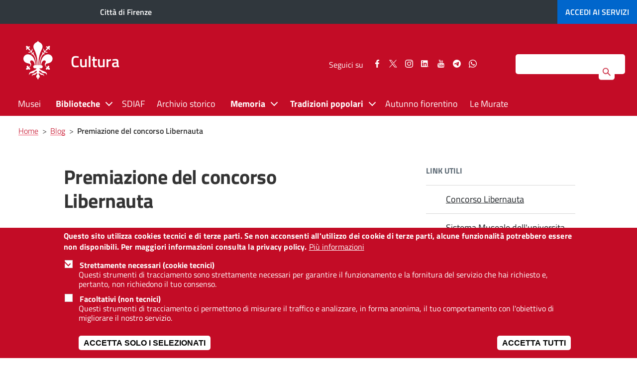

--- FILE ---
content_type: text/html; charset=UTF-8
request_url: https://cultura.comune.fi.it/dalle-redazioni/premiazione-del-concorso-libernauta
body_size: 28571
content:
<!DOCTYPE html>
<html lang="it" dir="ltr" prefix="content: http://purl.org/rss/1.0/modules/content/  dc: http://purl.org/dc/terms/  foaf: http://xmlns.com/foaf/0.1/  og: http://ogp.me/ns#  rdfs: http://www.w3.org/2000/01/rdf-schema#  schema: http://schema.org/  sioc: http://rdfs.org/sioc/ns#  sioct: http://rdfs.org/sioc/types#  skos: http://www.w3.org/2004/02/skos/core#  xsd: http://www.w3.org/2001/XMLSchema# ">
<head>
    <meta charset="utf-8" />
<script>var _paq = _paq || [];(function(){function getCookie(cookieName) {
    let cookie = {};
    document.cookie.split(';').forEach(function(el) {
      let [key,value] = el.split('=');
      cookie[key.trim()] = value;
    })
    return cookie[cookieName];
  }var cookie_agreed_categories = getCookie('cookie-agreed-categories');
    var categories = ["mandatory"];
    var agreed = false;

    if (cookie_agreed_categories && cookie_agreed_categories.length) {
      agreed = true;
      categories.forEach(function(category) {
        // Make sure all categories are agreed.
        if (!cookie_agreed_categories.includes(category)) {
          agreed = false;
        }
      });
    }

    if (!agreed) {
      _paq.push(['requireConsent']);  _paq.push(['disableCookies']);}})();</script>
<noscript><style>form.antibot * :not(.antibot-message) { display: none !important; }</style>
</noscript><script>var _paq = _paq || [];(function(){var u=(("https:" == document.location.protocol) ? "https://analytics.comune.fi.it/" : "https://analytics.comune.fi.it/");_paq.push(["setSiteId", "6"]);_paq.push(["setTrackerUrl", u+"matomo.php"]);_paq.push(["setDoNotTrack", 1]);if (!window.matomo_search_results_active) {_paq.push(["trackPageView"]);}_paq.push(["setIgnoreClasses", ["no-tracking","colorbox"]]);_paq.push(["enableLinkTracking"]);var d=document,g=d.createElement("script"),s=d.getElementsByTagName("script")[0];g.type="text/javascript";g.defer=true;g.async=true;g.src=u+"matomo.js";s.parentNode.insertBefore(g,s);})();</script>
<link rel="canonical" href="https://cultura.comune.fi.it/dalle-redazioni/premiazione-del-concorso-libernauta" />
<meta name="google-site-verification" content="rS6VXTaeN5T0inq71G5F9dSDFy31soaP01zGYksjdfc" />
<meta name="Generator" content="Drupal 10 (https://www.drupal.org)" />
<meta name="MobileOptimized" content="width" />
<meta name="HandheldFriendly" content="true" />
<meta name="viewport" content="width=device-width, initial-scale=1, maximum-scale=2.0, user-scalable=yes" />
<style>div#sliding-popup, div#sliding-popup .eu-cookie-withdraw-banner, .eu-cookie-withdraw-tab {background: #C30C26} div#sliding-popup.eu-cookie-withdraw-wrapper { background: transparent; } #sliding-popup h1, #sliding-popup h2, #sliding-popup h3, #sliding-popup p, #sliding-popup label, #sliding-popup div, .eu-cookie-compliance-more-button, .eu-cookie-compliance-secondary-button, .eu-cookie-withdraw-tab { color: #ffffff;} .eu-cookie-withdraw-tab { border-color: #ffffff;}</style>
<link rel="icon" href="/sites/cultura.comune.fi.it/files/favicon_0.png" type="image/png" />
<script src="/sites/cultura.comune.fi.it/files/eu_cookie_compliance/eu_cookie_compliance.script.js?t9ktiu" defer></script>

    <meta name="msvalidate.01" content="F687013B768D41A43D8C59A6322C88F3" />
    <title>Premiazione del concorso Libernauta | Cultura</title>

    <link rel="stylesheet" media="all" href="/sites/cultura.comune.fi.it/files/css/css_rdCJba9IDbXGLDlPYBGVYaG747wq5K6JrUhFD6F6ieE.css?delta=0&amp;language=it&amp;theme=firenze&amp;include=[base64]" />
<link rel="stylesheet" media="all" href="/sites/cultura.comune.fi.it/files/css/css_okdpCZ2yLqPbuP_Tou6Nl8Qdn2JPWtvJRtWQLnxgh2Q.css?delta=1&amp;language=it&amp;theme=firenze&amp;include=[base64]" />
<link rel="stylesheet" media="all" href="/themes/custom/firenze/assets/css/theme-firenze.css?t9ktiu" />
<link rel="stylesheet" media="all" href="/sites/cultura.comune.fi.it/files/css/css_krN6gr8vSLmlrfSWRZfFupLHGC3EJdm9JCAcMBszGJk.css?delta=3&amp;language=it&amp;theme=firenze&amp;include=[base64]" />
<link rel="stylesheet" media="print" href="/sites/cultura.comune.fi.it/files/css/css_s3rA11cbPnScI4NG_W8RCfSaGd-056lphQq3heIdXO4.css?delta=4&amp;language=it&amp;theme=firenze&amp;include=[base64]" />
<link rel="stylesheet" media="all" href="/sites/cultura.comune.fi.it/files/css/css_JIiO5JH0x8A_CdI7atN4L8YB9J_iPrxQIOdGBu8Uzzs.css?delta=5&amp;language=it&amp;theme=firenze&amp;include=[base64]" />

    <script src="/istruzione/sites/cultura.comune.fi.it/files/js/js_g4-2sGYkEFK_9D9tS0pK5WMFkxw225xNokRF2twEzC0.js?scope=header&amp;delta=0&amp;language=it&amp;theme=firenze&amp;include=eJx9jkEOwjAMBD-U1k-KTLJRA01cOc6F14NoRAGJnlaeWVnL1fJFjHjPOYkWF0RBUfvG68zdJEjZVhgcug8itwz_QplrgC9sUoROnEtZUe-ga5uSiEE_yQKOBxlPGv3cb5_wbLMh-gbWsNA_8TV9MDfG7vEAnsZkSQ"></script>


    <!-- Global site tag (gtag.js) - Google Analytics -->
    <!-- script async src="https://www.googletagmanager.com/gtag/js?id=UA-35240260-1"></script>
    <script>
      window.dataLayer = window.dataLayer || [];
      function gtag() {
        dataLayer.push(arguments);
      }
      gtag('js', new Date());
      gtag('config', 'UA-35240260-1', {'anonymize_ip': true});
    </script-->

    <!--script type="text/javascript">
      var _paq = _paq || [];
      _paq.push(["setDomains", ["*.comune.fi.it"]]);
      _paq.push(['trackPageView']);
      _paq.push(['enableLinkTracking']);
      (function () {
        var u = "//italia.piwikpro.com/";
        _paq.push(['setTrackerUrl', u + 'piwik.php']);
        _paq.push(['setSiteId', 41]);
        var d = document, g = d.createElement('script'), s = d.getElementsByTagName('script')[0];
        g.type = 'text/javascript';
        g.async = true;
        g.defer = true;
        g.src = u + 'piwik.js';
        s.parentNode.insertBefore(g, s);
      })();
    </script-->

    <!--noscript><p><img src="//italia.piwikpro.com/piwik.php?idsite=41" style="border:0;" alt=""/></p>
    </noscript-->
</head>
                    <body class="user-not-logged-in path-node page-node-type-article sito-tematico">
        


  <div class="dialog-off-canvas-main-canvas" data-off-canvas-main-canvas>
    

<a id="salta-al-contenuto-principale" href="#main-content" class="visually-hidden focusable skip-link">
    Salta al contenuto principale
</a>

<nav aria-label="Navigazione principale">
    <button id="mainmenu-icon" class="light no-print" type="button" data-toggle="collapse" data-target="#burger-menu-firenze" aria-expanded="false" aria-controls="burger-menu-firenze" aria-label="Pulsante apri chiudi navigazione">
        <div class="bar"></div>
        <div class="bar"></div>
        <div class="bar"></div>
    </button>

    <div id="burger-menu-firenze" class="menu-to-slide" aria-expanded="false">
        <div class="site-heading pull-left">
    

<div id="block-firenze-branding-burger" class="block block-menu clearfix">
  
    
        <div id="logo-burger" class="pull-left">
      <a href="/istruzione/" title="Vai alla pagina principale" rel="home" class="site-logo">
        <img width="72" height="96" src="/themes/custom/firenze/assets/img/giglio-bianco.png" alt="" />
      </a>
    </div>
        <div id="site-title-burger" class="pull-left">
      <a href="/istruzione/" title="Home" rel="home" class="site-logo">
        <span class="h1" style="overflow: visible;">Cultura</span>
      </a>
    </div>
  </div>

</div>





        <div class="scrollable">
              <div class="region region-main-menu">
    <div  id="block-firenze-main-menu-burger">             

      
                      <ul id="menu-principale-burger"  class="menu collapse in">
        
                                                                                                                                
                <li class="leaf parent_book">
                                        <a href="/istruzione/musei" data-drupal-link-system-path="node/6">Musei</a>
                                                                            </li>
                                                            
                <li class="menu-item--expanded collapse leaf parent_book">
                                        <span>Biblioteche</span>
                                                <button class="collapse espandi" aria-label="Pulsante apri chiudi Biblioteche">
                                <span class="bar"></span>
                                <span class="bar"></span>
                            </button>
                                                                                              <ul class="menu collapse in sub-menu dropdown-menu level-1">
        
                                                                                                                                
                <li class="leaf">
                                        <a href="/istruzione/pagina/le-biblioteche-comunali-fiorentine" data-drupal-link-system-path="node/31">Le biblioteche comunali fiorentine</a>
                                                                            </li>
                                                            
                <li class="leaf">
                                        <a href="/istruzione/pagina/orari-e-contatti" data-drupal-link-system-path="node/45">Orari e contatti</a>
                                                                            </li>
                                                            
                <li class="leaf">
                                        <a href="/istruzione/eventi-biblioteche" data-drupal-link-system-path="eventi-biblioteche">Calendario</a>
                                                                            </li>
                                                            
                <li class="leaf">
                                        <a href="/istruzione/pagina/catalogo-e-collezioni" data-drupal-link-system-path="node/46">Catalogo e collezioni</a>
                                                                            </li>
                                                            
                <li class="leaf">
                                        <a href="/istruzione/pagina/servizi" data-drupal-link-system-path="node/47">Servizi</a>
                                                                            </li>
                                                            
                <li class="leaf">
                                        <a href="/istruzione/pagina/attivita-e-progetti" data-drupal-link-system-path="node/48">Attività e progetti</a>
                                                                            </li>
                                                            
                <li class="leaf">
                                        <a href="/istruzione/pagina/gruppi-di-lettura" data-drupal-link-system-path="node/7261">Gruppi di lettura</a>
                                                                            </li>
                                                            
                <li class="leaf">
                                        <a href="/istruzione/pattoperlalettura" data-drupal-link-system-path="node/3903">Patto per la lettura</a>
                                                                            </li>
                                                            
                <li class="leaf">
                                        <a href="/istruzione/pagina/consigli-di-lettura-e-pubblicazioni" data-drupal-link-system-path="node/49">Consigli di lettura e pubblicazioni</a>
                                                                            </li>
                                                            
                <li class="leaf">
                                        <a href="/istruzione/pagina/bambini-e-ragazzi" data-drupal-link-system-path="node/50">Bambini e ragazzi</a>
                                                                            </li>
                                                            
                <li class="leaf">
                                        <a href="https://cultura.comune.fi.it/pagina/intercultura">Intercultura</a>
                                                                            </li>
                                                            
                <li class="leaf">
                                        <a href="/istruzione/pagina/mappa-dei-luoghi-della-lettura" data-drupal-link-system-path="node/15227">Mappa della lettura</a>
                                                                            </li>
                                                            
                <li class="leaf">
                                        <a href="https://cultura.comune.fi.it/pagina/pieni-rendere-storie-dai-quartieri-fiorentini">Podcast</a>
                                                                            </li>
                </ul>
                
                                                        </li>
                                                            
                <li class="leaf parent_book">
                                        <a href="/istruzione/pagina/sistema-documentario-integrato-dellarea-fiorentina-sdiaf" data-drupal-link-system-path="node/58">SDIAF</a>
                                                                            </li>
                                                            
                <li class="leaf parent_book">
                                        <a href="/istruzione/pagina/archivio-storico" data-drupal-link-system-path="node/51">Archivio storico</a>
                                                                            </li>
                                                            
                <li class="menu-item--expanded collapse leaf parent_book">
                                        <span>Memoria</span>
                                                <button class="collapse espandi" aria-label="Pulsante apri chiudi Memoria">
                                <span class="bar"></span>
                                <span class="bar"></span>
                            </button>
                                                                                              <ul class="menu collapse in sub-menu dropdown-menu level-1">
        
                                                                                                                                
                <li class="leaf">
                                        <a href="/istruzione/pietre-inciampo" data-drupal-link-system-path="node/2765">Pietre d&#039;inciampo</a>
                                                                            </li>
                                                            
                <li class="leaf">
                                        <a href="/istruzione/memoriale" data-drupal-link-system-path="node/759">Memoriale delle Deportazioni</a>
                                                                            </li>
                                                            
                <li class="leaf">
                                        <a href="https://memoriediresistenza.comune.fi.it/">Memorie di Resistenza fiorentina</a>
                                                                            </li>
                </ul>
                
                                                        </li>
                                                            
                <li class="menu-item--expanded collapse leaf parent_book">
                                        <span>Tradizioni popolari</span>
                                                <button class="collapse espandi" aria-label="Pulsante apri chiudi Tradizioni popolari">
                                <span class="bar"></span>
                                <span class="bar"></span>
                            </button>
                                                                                              <ul class="menu collapse in sub-menu dropdown-menu level-1">
        
                                                                                                                                
                <li class="leaf">
                                        <a href="/istruzione/calcio-storico-fiorentino" data-drupal-link-system-path="node/3378">Calcio storico fiorentino</a>
                                                                            </li>
                                                            
                <li class="leaf">
                                        <a href="/istruzione/tradizioni-popolari/festivita-fiorentine" data-drupal-link-system-path="node/3383">Festività fiorentine</a>
                                                                            </li>
                                                            
                <li class="leaf">
                                        <a href="/istruzione/tradizioni-popolari/corteo-storico" data-drupal-link-system-path="node/3400">Corteo storico della Repubblica fiorentina</a>
                                                                            </li>
                </ul>
                
                                                        </li>
                                                            
                <li class="leaf parent_book">
                                        <a href="/istruzione/eventi-autunno-fiorentino" data-drupal-link-system-path="eventi-autunno-fiorentino">Autunno fiorentino</a>
                                                                            </li>
                                                            
                <li class="leaf parent_book">
                                        <a href="/istruzione/leMurate" data-drupal-link-system-path="node/3699">Le Murate</a>
                                                                            </li>
                </ul>
                

  </div>

  </div>

                <div id="social-follow-mobile" class="visible-xs visible-sm clearfix">
    <span>Seguici su</span>
  <div class="social-follow">
    <ul>
                <li>
              <a rel="noopener noreferrer" href="https://www.facebook.com/cittadifirenzecultura" target="_blank">
                      <svg width="9.4" height="18.2" id="facebook-share-mobile" data-name="facebook-share-mobile" xmlns="http://www.w3.org/2000/svg"
                           viewBox="0 0 9.4 18.24444"><title>Seguici su Facebook</title>
                          <path d="M20.7,7V9.9H19a1.69686,1.69686,0,0,0-1.3.4,1.46056,1.46056,0,0,0-.4,1.2v2.1h3.2l-0.4,3.3H17.4v8.3H14V16.9H11.3V13.6H14V11.3a4.1432,4.1432,0,0,1,1.2-3.1,3.917,3.917,0,0,1,3-1.2A20.38468,20.38468,0,0,1,20.7,7Z"
                                transform="translate(-11.3 -6.95555)"/>
                      </svg>
                      <span class="sr-only">Seguici su Facebook</span>
              </a>
          </li>
                      <li>
              <a rel="noopener noreferrer" href="https://twitter.com/comunefi" target="_blank">
                    <!-- Generator: Adobe Illustrator 27.8.0, SVG Export Plug-In . SVG Version: 6.00 Build 0)  -->
                    <svg version="1.1" id="twitter-share-mobile" data-name="twitter-share-mobile" xmlns="http://www.w3.org/2000/svg" xmlns:xlink="http://www.w3.org/1999/xlink"
                        x="0px" y="0px" viewBox="0 0 15.1 14.1" style="enable-background:new 0 0 15.1 14.1;" xml:space="preserve"><title>Seguici su Twitter</title>
                    <g transform="translate(52.390088,-25.058597)">
                        <path d="M-52.4,25.1l5.8,7.8l-5.9,6.3h1.3l5.1-5.5l4.1,5.5h4.5l-6.1-8.2l5.4-5.9h-1.3l-4.7,5.1l-3.8-5.1H-52.4z
                            M-50.4,26h2.1l9.1,12.2h-2.1L-50.4,26z"/>
                    </g>
                    </svg>
                  <span class="sr-only">Seguici su Twitter</span>
              </a>
          </li>
                      <li>
              <a rel="noopener noreferrer" href="https://www.instagram.com/cittadifirenze.cultura" target="_blank">
                  <svg width="32" height="32" id="instagram-share-mobile" data-name="instagram-share-mobile" xmlns="http://www.w3.org/2000/svg"
                       viewBox="0 0 32 32"><title>Seguici su Instagram</title>
                      <path d="M40,24q0,4.77129-.10633,6.60325a9.76258,9.76258,0,0,1-2.58236,6.70806,9.76258,9.76258,0,0,1-6.70806,2.58236q-1.832.10481-6.60477,0.10633-4.77129,0-6.60173-.10633a9.76258,9.76258,0,0,1-6.70806-2.58236,9.76417,9.76417,0,0,1-2.5854-6.70806Q7.99848,28.77129,8,24q0-4.77129.10329-6.60477a9.77,9.77,0,0,1,2.5854-6.70806,9.76958,9.76958,0,0,1,6.70806-2.58236Q19.22871,8,23.99848,8q4.77129,0,6.60477.10481a9.76958,9.76958,0,0,1,6.70806,2.58236,9.76841,9.76841,0,0,1,2.58236,6.70806Q39.99848,19.22947,40,24ZM25.59347,10.8649q-1.44916.01139-1.595,0.01063c-0.09722,0-.62888-0.003-1.59195-0.01063q-1.44916-.00911-2.19956,0c-0.49824.0076-1.16966,0.02734-2.00816,0.06228a16.76006,16.76006,0,0,0-2.14792.20811,8.52156,8.52156,0,0,0-1.48865.38584,5.45805,5.45805,0,0,0-3.04111,3.04111,8.12057,8.12057,0,0,0-.38584,1.49017,16.95579,16.95579,0,0,0-.20963,2.14488q-0.05013,1.26232-.06076,2.0112-0.01367.74964,0,2.198Q10.874,23.85341,10.874,24q0,0.14583-.00911,1.59347-0.01367,1.44916,0,2.198c0.00608,0.49976.02734,1.16814,0.06076,2.00968a17.00986,17.00986,0,0,0,.20963,2.14792,8.13435,8.13435,0,0,0,.38584,1.48865,5.47029,5.47029,0,0,0,3.04111,3.04111,8.38842,8.38842,0,0,0,1.48865.38584,16.51743,16.51743,0,0,0,2.14792.20659c0.83851,0.03646,1.50992.05469,2.00816,0.0638q0.75192,0.00911,2.19956,0C23.3696,37.126,23.90126,37.126,23.99848,37.126s0.62888,0,1.595.00911q1.44916,0.00911,2.19653,0c0.50128-.00911,1.16966-0.02734,2.0112-0.0638a16.41118,16.41118,0,0,0,2.14488-.20659,8.35835,8.35835,0,0,0,1.49169-.38584,5.47029,5.47029,0,0,0,3.04111-3.04111,8.659,8.659,0,0,0,.38584-1.48865,16.51743,16.51743,0,0,0,.20659-2.14792c0.03342-.84155.05469-1.50992,0.0638-2.00968q0.00911-.74964,0-2.198C37.126,24.62888,37.12295,24.09722,37.12295,24s0.003-.62888.01215-1.59347q0.00911-1.44916,0-2.198-0.01367-.74964-0.0638-2.0112a16.46517,16.46517,0,0,0-.20659-2.14488,8.64241,8.64241,0,0,0-.38584-1.49017,5.45805,5.45805,0,0,0-3.04111-3.04111,8.49,8.49,0,0,0-1.49169-.38584,16.651,16.651,0,0,0-2.14488-.20811c-0.84155-.03494-1.50992-0.05469-2.0112-0.06228Q27.04263,10.85579,25.59347,10.8649Zm4.21684,7.32327A7.91112,7.91112,0,0,1,32.20735,24a8.18412,8.18412,0,0,1-8.20887,8.20735A8.179,8.179,0,0,1,15.79265,24a8.179,8.179,0,0,1,8.20583-8.20887A7.90627,7.90627,0,0,1,29.81031,18.18817Zm-2.04158,9.58208a5.3249,5.3249,0,0,0,0-7.54049,5.32856,5.32856,0,0,0-7.54049,0,5.33222,5.33222,0,0,0,0,7.54049A5.32856,5.32856,0,0,0,27.76873,27.77025ZM33.89348,14.105a1.907,1.907,0,1,1-1.35194-.56356A1.83916,1.83916,0,0,1,33.89348,14.105Z"
                            transform="translate(-8 -8)"/>
                  </svg>
                  <span class="sr-only">Seguici su Instagram</span>
              </a>
          </li>
                    <li>
            <a rel="noopener noreferrer" href="https://www.linkedin.com/company/comunefirenze" target="_blank">
                <svg version="1.1" xmlns="http://www.w3.org/2000/svg" xmlns:xlink="http://www.w3.org/1999/xlink" x="0px" y="0px" id="linkedin-share-mobile" data-name="linkedin-share-mobile"
                    viewBox="0 0 152.4 129.6" style="enable-background:new 0 0 152.4 129.6;" xml:space="preserve"><title>Seguici su LinkedIn</title>
                    <path d="M142.08,129.57c-0.34-0.4-0.85-0.34-1.28-0.47c-4.18-1.28-6.8-5.49-6.11-9.86c0.7-4.4,4.59-7.5,9.2-7.34
                    c4.21,0.14,7.82,3.58,8.25,7.87c0.03,0.25-0.13,0.58,0.24,0.72c0,0.24,0,0.48,0,0.72c-0.4,0.17-0.22,0.55-0.27,0.83
                    c-0.66,3.75-3.31,6.5-7.03,7.3c-0.22,0.05-0.49-0.05-0.6,0.25C143.68,129.57,142.88,129.57,142.08,129.57z M143.23,128.4
                    c4.27,0.07,7.81-3.35,7.91-7.63c0.1-4.13-3.38-7.7-7.61-7.82c-4.23-0.11-7.85,3.39-7.89,7.63
                    C135.61,124.8,139.04,128.33,143.23,128.4z"/>
                    <path d="M128.7,64.44c0,18.12,0,36.23,0,54.35c0,5.78-4,9.78-9.77,9.78c-36.25,0-72.5,0-108.75,0
                    c-5.69,0-9.71-4.03-9.71-9.72c0-36.27,0-72.55,0-108.82c0-5.68,4.03-9.72,9.72-9.72c36.29,0,72.58,0,108.87,0
                    c5.61,0,9.64,4.05,9.64,9.66C128.7,28.13,128.7,46.28,128.7,64.44z M68.95,56.79c-0.1-0.04-0.21-0.09-0.31-0.13
                    c0-2.34-0.04-4.69,0.02-7.03c0.02-0.91-0.2-1.23-1.18-1.22c-5.27,0.05-10.54,0.04-15.81,0c-0.91-0.01-1.22,0.2-1.22,1.18
                    c0.03,19.59,0.03,39.18,0,58.78c0,0.88,0.21,1.15,1.12,1.14c5.55-0.04,11.1-0.05,16.65,0c0.98,0.01,1.27-0.23,1.26-1.24
                    c-0.04-9.86-0.02-19.71-0.03-29.57c0-1.64,0.09-3.26,0.28-4.89c0.76-6.27,3.97-9.63,9.78-10.21c5.81-0.58,9.38,2.03,10.64,7.73
                    c0.46,2.12,0.61,4.26,0.61,6.42c0.02,10.18,0.03,20.35-0.01,30.53c0,1,0.26,1.25,1.25,1.24c5.51-0.05,11.02-0.05,16.53,0
                    c0.95,0.01,1.19-0.25,1.19-1.19c-0.02-10.73,0.02-21.47,0.01-32.2c-0.01-4.43-0.21-8.85-1.2-13.19
                    c-1.34-5.87-3.98-10.84-9.66-13.64c-3.85-1.9-7.98-2.34-12.21-2.38c-5.54-0.05-10.3,1.82-14.32,5.6
                    C71,53.76,69.91,55.22,68.95,56.79z M38.46,78.92c0-9.77-0.01-19.55,0.02-29.32c0-0.83-0.13-1.19-1.09-1.18
                    c-5.63,0.05-11.26,0.04-16.88,0c-0.88-0.01-1.04,0.3-1.04,1.1c0.02,19.63,0.02,39.26-0.01,58.89c0,0.93,0.28,1.12,1.15,1.11
                    c5.55-0.04,11.1-0.05,16.64,0.01c1.02,0.01,1.24-0.3,1.24-1.27C38.44,98.47,38.46,88.7,38.46,78.92z M17.99,29.02
                    C17.98,35,22.95,40,28.93,40.02c6.07,0.02,11.05-4.93,11.06-10.99c0-6.01-4.94-10.98-10.93-11C22.99,18.01,18,22.96,17.99,29.02z
                    "/>
                    <path d="M144.65,121.3c0.88,1.34,1.7,2.6,2.57,3.91c-0.94,0.39-1.51,0.15-1.95-0.64c-0.49-0.87-1.1-1.66-1.57-2.54
                    c-0.41-0.77-1.05-0.82-1.72-0.68c-0.71,0.15-0.31,0.79-0.35,1.2c-0.07,0.67-0.04,1.35-0.01,2.03c0.02,0.51-0.05,0.83-0.69,0.82
                    c-0.6-0.01-0.73-0.27-0.72-0.8c0.02-2.63,0.02-5.26,0-7.9c0-0.57,0.19-0.78,0.76-0.76c1.12,0.03,2.24-0.04,3.35,0.03
                    c1.77,0.11,2.7,0.92,2.8,2.35C147.23,119.93,146.56,120.77,144.65,121.3z M143.18,117.09c-1.58,0.03-1.58,0.03-1.58,1.6
                    c0,0.32,0.01,0.64,0,0.96c0,0.31,0.07,0.56,0.45,0.55c0.87-0.02,1.75,0.1,2.61-0.17c0.71-0.23,1-0.7,1.01-1.43
                    c0.01-0.76-0.38-1.21-1.08-1.37C144.14,117.11,143.66,117.13,143.18,117.09z"/>
                </svg>
                <span class="sr-only">Seguici su LinkedIn</span>
            </a>
        </li>
                      <li>
              <a rel="noopener noreferrer" href="https://www.youtube.com/user/comunefirenze/" target="_blank">
                  <svg width="16.3" height="19.6" id="youtube-share-mobile" data-name="youtube-share-mobile" xmlns="http://www.w3.org/2000/svg"
                       viewBox="0 0 16.3 19.6"><title>Seguici su YouTube</title>
                      <path d="M24.1,20.2a17.43892,17.43892,0,0,1-.3,3.8,1.70053,1.70053,0,0,1-.6,1,1.49826,1.49826,0,0,1-1.2.5c-1.3.1-3.4,0.3-6,.3a44.32945,44.32945,0,0,1-6-.3A3.08012,3.08012,0,0,1,8.8,25a3.59153,3.59153,0,0,1-.7-1,27.56722,27.56722,0,0,1-.3-3.8,17.43882,17.43882,0,0,1,.3-3.8,1.44542,1.44542,0,0,1,.7-1,1.49826,1.49826,0,0,1,1.2-.5c1.3-.1,3.4-0.3,6-0.3a44.32925,44.32925,0,0,1,6,.3,3.08015,3.08015,0,0,1,1.2.5,2.07494,2.07494,0,0,1,.6,1A27.56753,27.56753,0,0,1,24.1,20.2ZM11.3,17.4h1.2v-1H9.1v1h1.2v6.2h1V17.4ZM13.1,6.3h1.2L13,10.5v3H12v-3c-0.1-.5-0.3-1.3-0.6-2.3a16.67284,16.67284,0,0,1-.8-2h1.2l0.8,2.9Zm1.5,17.4h0.9V18.4H14.6v4.2a1.03492,1.03492,0,0,1-.7.5,0.3193,0.3193,0,0,1-.3-0.3V18.5H12.7v4a1.71916,1.71916,0,0,0,.1.8,0.60184,0.60184,0,0,0,.7.4,1.90621,1.90621,0,0,0,1.2-.7v0.7H14.6ZM17.2,9.9v1.9a2.06239,2.06239,0,0,1-.3,1.3,1.24829,1.24829,0,0,1-1.2.5,1.24829,1.24829,0,0,1-1.2-.5,1.57753,1.57753,0,0,1-.3-1.3V9.9a2.50181,2.50181,0,0,1,.3-1.3,1.24829,1.24829,0,0,1,1.2-.5,1.24829,1.24829,0,0,1,1.2.5A1.57753,1.57753,0,0,1,17.2,9.9ZM16.3,12V9.6c0-.5-0.1-0.8-0.5-0.8-0.3,0-.5.3-0.5,0.8V12c0,0.5.1,0.8,0.5,0.8S16.3,12.5,16.3,12Zm2.8,10V19.9a2.2449,2.2449,0,0,0-.1-1,0.76042,0.76042,0,0,0-.8-0.6,1.52377,1.52377,0,0,0-1,.6V16.6H16.3v7.1h1V23.2a1.54938,1.54938,0,0,0,1,.7,0.947,0.947,0,0,0,.8-0.7V22Zm-0.9-2.2v2.3c0,0.5-.1.8-0.4,0.8a0.68252,0.68252,0,0,1-.5-0.3V19.4a0.85026,0.85026,0,0,1,.5-0.3C18.1,19.1,18.2,19.2,18.2,19.8ZM20.9,8.1v5.5h-1V12.9a1.90621,1.90621,0,0,1-1.2.7,0.49252,0.49252,0,0,1-.6-0.4,5.38433,5.38433,0,0,1-.1-0.8V8.1h1v4.4a0.3193,0.3193,0,0,0,.3.3,0.60476,0.60476,0,0,0,.6-0.5V8.1h1Zm2,13.8V21.8h-1v0.6a0.42026,0.42026,0,0,1-.4.4c-0.4,0-.5-0.3-0.5-0.8V21.1h2V19.9a2.50181,2.50181,0,0,0-.3-1.3,1.24829,1.24829,0,0,0-1.2-.5,1.346,1.346,0,0,0-1.2.5,1.57753,1.57753,0,0,0-.3,1.3v1.8a2.50181,2.50181,0,0,0,.3,1.3,1.24829,1.24829,0,0,0,1.2.5,1.346,1.346,0,0,0,1.2-.5,3.28732,3.28732,0,0,0,.3-0.6C22.9,22.5,22.9,22.2,22.9,21.9Zm-1-2.1v0.5h-1V19.8c0-.5.1-0.8,0.5-0.8S21.9,19.2,21.9,19.8Z"
                            transform="translate(-7.8 -6.2)"/>
                  </svg>
                  <span class="sr-only">Seguici su YouTube</span>
              </a>
          </li>
                      <li>
              <a rel="noopener noreferrer" href="https://t.me/cittadifirenzeufficiale" target="_blank">
                    <!-- 18-03-2022  -->
					<svg version="1.1" xmlns="http://www.w3.org/2000/svg" xmlns:xlink="http://www.w3.org/1999/xlink" x="0px" y="0px" id="telegram-share-mobile" data-name="telegram-share-mobile"
						 viewBox="0 0 431.72 431.72" style="enable-background:new 0 0 431.72 431.72;" xml:space="preserve"><title>Seguici su Telegram</title>
						<ellipse transform="matrix(0.7071 -0.7071 0.7071 0.7071 -89.4122 215.8603)" cx="215.86" cy="215.86" rx="215.86" ry="215.86"/>
						<path d="M326.26,125.06c3.47,5.03,2.87,11.68,2.41,17.48c-2.39,24.35-6.62,48.47-10.11,72.67
							c-0.89,5.11-1.53,10.26-2.59,15.35c-3.74,24.06-8.12,48.02-12.23,72.02c-1.52,6.43-2.23,13.02-3.99,19.4
							c-1.57,6.43-4.46,13.23-10.17,17.01c-6.85,3.65-15.04,1.09-21.6-2.02c-9.56-5.19-17.96-12.18-27.12-18.01
							c-13.24-8.55-26.07-17.7-39.22-26.38c-6.21-4.38-13.06-8.03-18.44-13.48c-2.92-2.97-5.31-7.3-3.97-11.55
							c1.29-4.7,4.82-8.26,8.15-11.61c7.69-7.65,15.57-15.11,23.49-22.51c9.35-8.73,18.76-17.38,28-26.22
							c7.25-6.93,14.39-13.98,21.31-21.25c1.82-2.21,4.97-4.59,3.52-7.84c-0.92-2.66-4.36-2.58-6.49-1.6
							c-6.09,3.41-11.85,7.36-17.71,11.15c-20.6,13.51-41.06,27.24-61.5,41c-7.57,5.1-15.15,10.19-22.73,15.28
							c-8.7,6.02-18.99,11.23-29.87,10c-9.79-1.34-19.37-3.88-28.78-6.81c-8.27-2.61-16.66-4.92-24.67-8.24
							c-3.33-1.65-7.43-3.7-8.09-7.76c-0.61-3.04,1.46-5.81,3.67-7.64c5.16-4.28,11.53-6.64,17.63-9.22
							c32.6-14.15,65.15-28.43,97.82-42.42c16.54-7.08,33.11-14.09,49.74-20.97c5.55-2.3,11.11-4.58,16.68-6.85
							c18.18-7.48,36.35-15.17,55.14-21.03C311.5,120.89,320.62,119.15,326.26,125.06z" fill="#ffffff"/>
					</svg>
                  <span class="sr-only">Seguici su Telegram</span>
              </a>
          </li>
                      <li>
              <a rel="noopener noreferrer" href="https://whatsapp.com/channel/0029VaA2qAMAzNbpRQP92u3P" target="_blank">
                  <svg  id="whatsapp-share-mobile" data-name="whatsapp-share-mobile"
                       viewBox="0 0 360 362" fill="none" xmlns="http://www.w3.org/2000/svg">
                      <title>Seguici su Whatsapp</title>
                      <path fill-rule="evenodd" clip-rule="evenodd" d="M307.546 52.5655C273.709 18.685 228.706 0.0171895 180.756 0C81.951 0 1.53846 80.404 1.50408 179.235C1.48689 210.829 9.74646 241.667 25.4319 268.844L0 361.736L95.0236 336.811C121.203 351.096 150.683 358.616 180.679 358.625H180.756C279.544 358.625 359.966 278.212 360 179.381C360.017 131.483 341.392 86.4547 307.546 52.5741V52.5655ZM180.756 328.354H180.696C153.966 328.346 127.744 321.16 104.865 307.589L99.4242 304.358L43.034 319.149L58.0834 264.168L54.5423 258.53C39.6304 234.809 31.749 207.391 31.7662 179.244C31.8006 97.1036 98.6334 30.2707 180.817 30.2707C220.61 30.2879 258.015 45.8015 286.145 73.9665C314.276 102.123 329.755 139.562 329.738 179.364C329.703 261.513 262.871 328.346 180.756 328.346V328.354ZM262.475 216.777C257.997 214.534 235.978 203.704 231.869 202.209C227.761 200.713 224.779 199.966 221.796 204.452C218.814 208.939 210.228 219.029 207.615 222.011C205.002 225.002 202.389 225.372 197.911 223.128C193.434 220.885 179.003 216.158 161.891 200.902C148.578 189.024 139.587 174.362 136.975 169.875C134.362 165.389 136.7 162.965 138.934 160.739C140.945 158.728 143.412 155.505 145.655 152.892C147.899 150.279 148.638 148.406 150.133 145.423C151.629 142.432 150.881 139.82 149.764 137.576C148.646 135.333 139.691 113.287 135.952 104.323C132.316 95.5909 128.621 96.777 125.879 96.6309C123.266 96.5019 120.284 96.4762 117.293 96.4762C114.302 96.4762 109.454 97.5935 105.346 102.08C101.238 106.566 89.6691 117.404 89.6691 139.441C89.6691 161.478 105.716 182.785 107.959 185.776C110.202 188.767 139.544 234.001 184.469 253.408C195.153 258.023 203.498 260.782 210.004 262.845C220.731 266.257 230.494 265.776 238.212 264.624C246.816 263.335 264.71 253.786 268.44 243.326C272.17 232.866 272.17 223.893 271.053 222.028C269.936 220.163 266.945 219.037 262.467 216.794L262.475 216.777Z" />
                  </svg>
                  <span class="sr-only">Seguici su Whatsapp</span>
              </a>
          </li>
          </ul>
  </div>
</div>
                </div>

    </div>
</nav>

<header id="header">
    <div id="upper-header" class="clearfix">
        <div id="context" class="pull-left">
                          <a href="https://www.comune.fi.it/" title="" class="">Città di Firenze</a>
                    </div>
        <div class ="language-header language-mobile2 language-mobile ">
        
        </div>
                <div id="shortcut" class="pull-right">
            <a href="https://www.comune.firenze.it/servizi" title="" class=""><span class="hidden-xs">Accedi ai </span>servizi</a>
        </div>
            </div>
    <div class="header-nav">

    <div id="main-header" class="custom-bg clearfix" data-background-color="">
        <div class="container">
            <div class="row">
                <div class="col-xs-12">
                    <div class="site-heading pull-left">
    

<div id="block-firenze-branding" class="block block-menu clearfix">
  
    
        <div id="logo" class="pull-left">
      <a href="/istruzione/" title="Vai alla pagina principale" rel="home" class="site-logo">
        <img width="72" height="96" src="/themes/custom/firenze/assets/img/giglio-bianco.png" alt="" />
      </a>
    </div>
        <div id="site-title" class="pull-left">
      <a href="/istruzione/" title="Home" rel="home" class="site-logo">
        <span class="h1" style="overflow: visible;">Cultura</span>
      </a>
    </div>
  </div>

</div>




                    <div class="pull-right above-search-form">

                        <div class="lh-50 visible-md visible-lg clearfix">

                                                          <div class="social-follow pull-right">
    <ul>
        <li>
            Seguici su
        </li>
                    <li>
                <a rel="noopener noreferrer" href="https://www.facebook.com/cittadifirenzecultura" target="_blank">
                    <svg width="9.4" height="18.2" class="facebook-share" data-name="facebook-share"
                         xmlns="http://www.w3.org/2000/svg" viewBox="0 0 9.4 18.24444">
                        <path d="M20.7,7V9.9H19a1.69686,1.69686,0,0,0-1.3.4,1.46056,1.46056,0,0,0-.4,1.2v2.1h3.2l-0.4,3.3H17.4v8.3H14V16.9H11.3V13.6H14V11.3a4.1432,4.1432,0,0,1,1.2-3.1,3.917,3.917,0,0,1,3-1.2A20.38468,20.38468,0,0,1,20.7,7Z" transform="translate(-11.3 -6.95555)"/>
                    </svg>
                    <span class="sr-only">Seguici su Facebook</span>
                </a>
            </li>
                            <li>
                <a rel="noopener noreferrer" href="https://twitter.com/comunefi" target="_blank">
                    <!-- Generator: Adobe Illustrator 27.8.0, SVG Export Plug-In . SVG Version: 6.00 Build 0)  -->                
                    <svg version="1.1" class="twitter-share" data-name="twitter-share" xmlns="http://www.w3.org/2000/svg" xmlns:xlink="http://www.w3.org/1999/xlink" x="0px" y="0px"
                        viewBox="0 0 15.1 14.1" style="enable-background:new 0 0 15.1 14.1;" xml:space="preserve">
                    <g transform="translate(52.390088,-25.058597)">
                        <path d="M-52.4,25.1l5.8,7.8l-5.9,6.3h1.3l5.1-5.5l4.1,5.5h4.5l-6.1-8.2l5.4-5.9h-1.3l-4.7,5.1l-3.8-5.1H-52.4z
                            M-50.4,26h2.1l9.1,12.2h-2.1L-50.4,26z"/>
                    </g>
                    </svg>
                    <span class="sr-only">Seguici su Twitter</span>
                </a>
            </li>
                            <li>
                <a rel="noopener noreferrer" href="https://www.instagram.com/cittadifirenze.cultura" target="_blank">
                    <svg width="32" height="32" class="instagram-share" data-name="instagram-share"
                         xmlns="http://www.w3.org/2000/svg" viewBox="0 0 32 32">
                        <path d="M40,24q0,4.77129-.10633,6.60325a9.76258,9.76258,0,0,1-2.58236,6.70806,9.76258,9.76258,0,0,1-6.70806,2.58236q-1.832.10481-6.60477,0.10633-4.77129,0-6.60173-.10633a9.76258,9.76258,0,0,1-6.70806-2.58236,9.76417,9.76417,0,0,1-2.5854-6.70806Q7.99848,28.77129,8,24q0-4.77129.10329-6.60477a9.77,9.77,0,0,1,2.5854-6.70806,9.76958,9.76958,0,0,1,6.70806-2.58236Q19.22871,8,23.99848,8q4.77129,0,6.60477.10481a9.76958,9.76958,0,0,1,6.70806,2.58236,9.76841,9.76841,0,0,1,2.58236,6.70806Q39.99848,19.22947,40,24ZM25.59347,10.8649q-1.44916.01139-1.595,0.01063c-0.09722,0-.62888-0.003-1.59195-0.01063q-1.44916-.00911-2.19956,0c-0.49824.0076-1.16966,0.02734-2.00816,0.06228a16.76006,16.76006,0,0,0-2.14792.20811,8.52156,8.52156,0,0,0-1.48865.38584,5.45805,5.45805,0,0,0-3.04111,3.04111,8.12057,8.12057,0,0,0-.38584,1.49017,16.95579,16.95579,0,0,0-.20963,2.14488q-0.05013,1.26232-.06076,2.0112-0.01367.74964,0,2.198Q10.874,23.85341,10.874,24q0,0.14583-.00911,1.59347-0.01367,1.44916,0,2.198c0.00608,0.49976.02734,1.16814,0.06076,2.00968a17.00986,17.00986,0,0,0,.20963,2.14792,8.13435,8.13435,0,0,0,.38584,1.48865,5.47029,5.47029,0,0,0,3.04111,3.04111,8.38842,8.38842,0,0,0,1.48865.38584,16.51743,16.51743,0,0,0,2.14792.20659c0.83851,0.03646,1.50992.05469,2.00816,0.0638q0.75192,0.00911,2.19956,0C23.3696,37.126,23.90126,37.126,23.99848,37.126s0.62888,0,1.595.00911q1.44916,0.00911,2.19653,0c0.50128-.00911,1.16966-0.02734,2.0112-0.0638a16.41118,16.41118,0,0,0,2.14488-.20659,8.35835,8.35835,0,0,0,1.49169-.38584,5.47029,5.47029,0,0,0,3.04111-3.04111,8.659,8.659,0,0,0,.38584-1.48865,16.51743,16.51743,0,0,0,.20659-2.14792c0.03342-.84155.05469-1.50992,0.0638-2.00968q0.00911-.74964,0-2.198C37.126,24.62888,37.12295,24.09722,37.12295,24s0.003-.62888.01215-1.59347q0.00911-1.44916,0-2.198-0.01367-.74964-0.0638-2.0112a16.46517,16.46517,0,0,0-.20659-2.14488,8.64241,8.64241,0,0,0-.38584-1.49017,5.45805,5.45805,0,0,0-3.04111-3.04111,8.49,8.49,0,0,0-1.49169-.38584,16.651,16.651,0,0,0-2.14488-.20811c-0.84155-.03494-1.50992-0.05469-2.0112-0.06228Q27.04263,10.85579,25.59347,10.8649Zm4.21684,7.32327A7.91112,7.91112,0,0,1,32.20735,24a8.18412,8.18412,0,0,1-8.20887,8.20735A8.179,8.179,0,0,1,15.79265,24a8.179,8.179,0,0,1,8.20583-8.20887A7.90627,7.90627,0,0,1,29.81031,18.18817Zm-2.04158,9.58208a5.3249,5.3249,0,0,0,0-7.54049,5.32856,5.32856,0,0,0-7.54049,0,5.33222,5.33222,0,0,0,0,7.54049A5.32856,5.32856,0,0,0,27.76873,27.77025ZM33.89348,14.105a1.907,1.907,0,1,1-1.35194-.56356A1.83916,1.83916,0,0,1,33.89348,14.105Z" transform="translate(-8 -8)"/>
                    </svg>
                    <span class="sr-only">Seguici su Instagram</span>
                </a>
            </li>
                            <li>
                <a rel="noopener noreferrer" href="https://www.linkedin.com/company/comunefirenze" target="_blank">
                    <svg version="1.1" xmlns="http://www.w3.org/2000/svg" xmlns:xlink="http://www.w3.org/1999/xlink" x="0px" y="0px" class="linkedin-share" data-name="linkedin-share"
                        viewBox="0 0 152.4 129.6" style="enable-background:new 0 0 152.4 129.6;" xml:space="preserve">
                        <path d="M142.08,129.57c-0.34-0.4-0.85-0.34-1.28-0.47c-4.18-1.28-6.8-5.49-6.11-9.86c0.7-4.4,4.59-7.5,9.2-7.34
                        c4.21,0.14,7.82,3.58,8.25,7.87c0.03,0.25-0.13,0.58,0.24,0.72c0,0.24,0,0.48,0,0.72c-0.4,0.17-0.22,0.55-0.27,0.83
                        c-0.66,3.75-3.31,6.5-7.03,7.3c-0.22,0.05-0.49-0.05-0.6,0.25C143.68,129.57,142.88,129.57,142.08,129.57z M143.23,128.4
                        c4.27,0.07,7.81-3.35,7.91-7.63c0.1-4.13-3.38-7.7-7.61-7.82c-4.23-0.11-7.85,3.39-7.89,7.63
                        C135.61,124.8,139.04,128.33,143.23,128.4z"/>
                        <path d="M128.7,64.44c0,18.12,0,36.23,0,54.35c0,5.78-4,9.78-9.77,9.78c-36.25,0-72.5,0-108.75,0
                        c-5.69,0-9.71-4.03-9.71-9.72c0-36.27,0-72.55,0-108.82c0-5.68,4.03-9.72,9.72-9.72c36.29,0,72.58,0,108.87,0
                        c5.61,0,9.64,4.05,9.64,9.66C128.7,28.13,128.7,46.28,128.7,64.44z M68.95,56.79c-0.1-0.04-0.21-0.09-0.31-0.13
                        c0-2.34-0.04-4.69,0.02-7.03c0.02-0.91-0.2-1.23-1.18-1.22c-5.27,0.05-10.54,0.04-15.81,0c-0.91-0.01-1.22,0.2-1.22,1.18
                        c0.03,19.59,0.03,39.18,0,58.78c0,0.88,0.21,1.15,1.12,1.14c5.55-0.04,11.1-0.05,16.65,0c0.98,0.01,1.27-0.23,1.26-1.24
                        c-0.04-9.86-0.02-19.71-0.03-29.57c0-1.64,0.09-3.26,0.28-4.89c0.76-6.27,3.97-9.63,9.78-10.21c5.81-0.58,9.38,2.03,10.64,7.73
                        c0.46,2.12,0.61,4.26,0.61,6.42c0.02,10.18,0.03,20.35-0.01,30.53c0,1,0.26,1.25,1.25,1.24c5.51-0.05,11.02-0.05,16.53,0
                        c0.95,0.01,1.19-0.25,1.19-1.19c-0.02-10.73,0.02-21.47,0.01-32.2c-0.01-4.43-0.21-8.85-1.2-13.19
                        c-1.34-5.87-3.98-10.84-9.66-13.64c-3.85-1.9-7.98-2.34-12.21-2.38c-5.54-0.05-10.3,1.82-14.32,5.6
                        C71,53.76,69.91,55.22,68.95,56.79z M38.46,78.92c0-9.77-0.01-19.55,0.02-29.32c0-0.83-0.13-1.19-1.09-1.18
                        c-5.63,0.05-11.26,0.04-16.88,0c-0.88-0.01-1.04,0.3-1.04,1.1c0.02,19.63,0.02,39.26-0.01,58.89c0,0.93,0.28,1.12,1.15,1.11
                        c5.55-0.04,11.1-0.05,16.64,0.01c1.02,0.01,1.24-0.3,1.24-1.27C38.44,98.47,38.46,88.7,38.46,78.92z M17.99,29.02
                        C17.98,35,22.95,40,28.93,40.02c6.07,0.02,11.05-4.93,11.06-10.99c0-6.01-4.94-10.98-10.93-11C22.99,18.01,18,22.96,17.99,29.02z
                        "/>
                        <path d="M144.65,121.3c0.88,1.34,1.7,2.6,2.57,3.91c-0.94,0.39-1.51,0.15-1.95-0.64c-0.49-0.87-1.1-1.66-1.57-2.54
                        c-0.41-0.77-1.05-0.82-1.72-0.68c-0.71,0.15-0.31,0.79-0.35,1.2c-0.07,0.67-0.04,1.35-0.01,2.03c0.02,0.51-0.05,0.83-0.69,0.82
                        c-0.6-0.01-0.73-0.27-0.72-0.8c0.02-2.63,0.02-5.26,0-7.9c0-0.57,0.19-0.78,0.76-0.76c1.12,0.03,2.24-0.04,3.35,0.03
                        c1.77,0.11,2.7,0.92,2.8,2.35C147.23,119.93,146.56,120.77,144.65,121.3z M143.18,117.09c-1.58,0.03-1.58,0.03-1.58,1.6
                        c0,0.32,0.01,0.64,0,0.96c0,0.31,0.07,0.56,0.45,0.55c0.87-0.02,1.75,0.1,2.61-0.17c0.71-0.23,1-0.7,1.01-1.43
                        c0.01-0.76-0.38-1.21-1.08-1.37C144.14,117.11,143.66,117.13,143.18,117.09z"/>
                    </svg>
                    <span class="sr-only">Seguici su LinkedIn</span>
                </a>
            </li>
                            <li>
                <a rel="noopener noreferrer" href="https://www.youtube.com/user/comunefirenze/" target="_blank">
                    <svg width="16.3" height="19.6" class="youtube-share" data-name="youtube-share"
                         xmlns="http://www.w3.org/2000/svg" viewBox="0 0 16.3 19.6">
                        <path d="M24.1,20.2a17.43892,17.43892,0,0,1-.3,3.8,1.70053,1.70053,0,0,1-.6,1,1.49826,1.49826,0,0,1-1.2.5c-1.3.1-3.4,0.3-6,.3a44.32945,44.32945,0,0,1-6-.3A3.08012,3.08012,0,0,1,8.8,25a3.59153,3.59153,0,0,1-.7-1,27.56722,27.56722,0,0,1-.3-3.8,17.43882,17.43882,0,0,1,.3-3.8,1.44542,1.44542,0,0,1,.7-1,1.49826,1.49826,0,0,1,1.2-.5c1.3-.1,3.4-0.3,6-0.3a44.32925,44.32925,0,0,1,6,.3,3.08015,3.08015,0,0,1,1.2.5,2.07494,2.07494,0,0,1,.6,1A27.56753,27.56753,0,0,1,24.1,20.2ZM11.3,17.4h1.2v-1H9.1v1h1.2v6.2h1V17.4ZM13.1,6.3h1.2L13,10.5v3H12v-3c-0.1-.5-0.3-1.3-0.6-2.3a16.67284,16.67284,0,0,1-.8-2h1.2l0.8,2.9Zm1.5,17.4h0.9V18.4H14.6v4.2a1.03492,1.03492,0,0,1-.7.5,0.3193,0.3193,0,0,1-.3-0.3V18.5H12.7v4a1.71916,1.71916,0,0,0,.1.8,0.60184,0.60184,0,0,0,.7.4,1.90621,1.90621,0,0,0,1.2-.7v0.7H14.6ZM17.2,9.9v1.9a2.06239,2.06239,0,0,1-.3,1.3,1.24829,1.24829,0,0,1-1.2.5,1.24829,1.24829,0,0,1-1.2-.5,1.57753,1.57753,0,0,1-.3-1.3V9.9a2.50181,2.50181,0,0,1,.3-1.3,1.24829,1.24829,0,0,1,1.2-.5,1.24829,1.24829,0,0,1,1.2.5A1.57753,1.57753,0,0,1,17.2,9.9ZM16.3,12V9.6c0-.5-0.1-0.8-0.5-0.8-0.3,0-.5.3-0.5,0.8V12c0,0.5.1,0.8,0.5,0.8S16.3,12.5,16.3,12Zm2.8,10V19.9a2.2449,2.2449,0,0,0-.1-1,0.76042,0.76042,0,0,0-.8-0.6,1.52377,1.52377,0,0,0-1,.6V16.6H16.3v7.1h1V23.2a1.54938,1.54938,0,0,0,1,.7,0.947,0.947,0,0,0,.8-0.7V22Zm-0.9-2.2v2.3c0,0.5-.1.8-0.4,0.8a0.68252,0.68252,0,0,1-.5-0.3V19.4a0.85026,0.85026,0,0,1,.5-0.3C18.1,19.1,18.2,19.2,18.2,19.8ZM20.9,8.1v5.5h-1V12.9a1.90621,1.90621,0,0,1-1.2.7,0.49252,0.49252,0,0,1-.6-0.4,5.38433,5.38433,0,0,1-.1-0.8V8.1h1v4.4a0.3193,0.3193,0,0,0,.3.3,0.60476,0.60476,0,0,0,.6-0.5V8.1h1Zm2,13.8V21.8h-1v0.6a0.42026,0.42026,0,0,1-.4.4c-0.4,0-.5-0.3-0.5-0.8V21.1h2V19.9a2.50181,2.50181,0,0,0-.3-1.3,1.24829,1.24829,0,0,0-1.2-.5,1.346,1.346,0,0,0-1.2.5,1.57753,1.57753,0,0,0-.3,1.3v1.8a2.50181,2.50181,0,0,0,.3,1.3,1.24829,1.24829,0,0,0,1.2.5,1.346,1.346,0,0,0,1.2-.5,3.28732,3.28732,0,0,0,.3-0.6C22.9,22.5,22.9,22.2,22.9,21.9Zm-1-2.1v0.5h-1V19.8c0-.5.1-0.8,0.5-0.8S21.9,19.2,21.9,19.8Z" transform="translate(-7.8 -6.2)"/>
                    </svg>
                    <span class="sr-only">Seguici su YouTube</span>
                </a>
            </li>
                            <li>
                <a rel="noopener noreferrer" href="https://t.me/cittadifirenzeufficiale" target="_blank">
                    <!-- 18-03-2022  -->
					<svg version="1.1" xmlns="http://www.w3.org/2000/svg" xmlns:xlink="http://www.w3.org/1999/xlink" x="0px" y="0px" class="telegram-share" data-name="telegram-share"
						 viewBox="0 0 431.72 431.72" style="enable-background:new 0 0 431.72 431.72;" xml:space="preserve">
						<ellipse transform="matrix(0.7071 -0.7071 0.7071 0.7071 -89.4122 215.8603)" cx="215.86" cy="215.86" rx="215.86" ry="215.86"/>
						<path d="M326.26,125.06c3.47,5.03,2.87,11.68,2.41,17.48c-2.39,24.35-6.62,48.47-10.11,72.67
							c-0.89,5.11-1.53,10.26-2.59,15.35c-3.74,24.06-8.12,48.02-12.23,72.02c-1.52,6.43-2.23,13.02-3.99,19.4
							c-1.57,6.43-4.46,13.23-10.17,17.01c-6.85,3.65-15.04,1.09-21.6-2.02c-9.56-5.19-17.96-12.18-27.12-18.01
							c-13.24-8.55-26.07-17.7-39.22-26.38c-6.21-4.38-13.06-8.03-18.44-13.48c-2.92-2.97-5.31-7.3-3.97-11.55
							c1.29-4.7,4.82-8.26,8.15-11.61c7.69-7.65,15.57-15.11,23.49-22.51c9.35-8.73,18.76-17.38,28-26.22
							c7.25-6.93,14.39-13.98,21.31-21.25c1.82-2.21,4.97-4.59,3.52-7.84c-0.92-2.66-4.36-2.58-6.49-1.6
							c-6.09,3.41-11.85,7.36-17.71,11.15c-20.6,13.51-41.06,27.24-61.5,41c-7.57,5.1-15.15,10.19-22.73,15.28
							c-8.7,6.02-18.99,11.23-29.87,10c-9.79-1.34-19.37-3.88-28.78-6.81c-8.27-2.61-16.66-4.92-24.67-8.24
							c-3.33-1.65-7.43-3.7-8.09-7.76c-0.61-3.04,1.46-5.81,3.67-7.64c5.16-4.28,11.53-6.64,17.63-9.22
							c32.6-14.15,65.15-28.43,97.82-42.42c16.54-7.08,33.11-14.09,49.74-20.97c5.55-2.3,11.11-4.58,16.68-6.85
							c18.18-7.48,36.35-15.17,55.14-21.03C311.5,120.89,320.62,119.15,326.26,125.06z"/>
					</svg>
                    <span class="sr-only">Seguici su Telegram</span>
                </a>
            </li>
                
                    <li>
                <a rel="noopener noreferrer" href="https://whatsapp.com/channel/0029VaA2qAMAzNbpRQP92u3P" target="_blank">
                    <svg class="whatsapp-share" data-name="whatsapp-share"
                         viewBox="0 0 360 362" fill="none" xmlns="http://www.w3.org/2000/svg">
                        <path fill-rule="evenodd" clip-rule="evenodd" d="M307.546 52.5655C273.709 18.685 228.706 0.0171895 180.756 0C81.951 0 1.53846 80.404 1.50408 179.235C1.48689 210.829 9.74646 241.667 25.4319 268.844L0 361.736L95.0236 336.811C121.203 351.096 150.683 358.616 180.679 358.625H180.756C279.544 358.625 359.966 278.212 360 179.381C360.017 131.483 341.392 86.4547 307.546 52.5741V52.5655ZM180.756 328.354H180.696C153.966 328.346 127.744 321.16 104.865 307.589L99.4242 304.358L43.034 319.149L58.0834 264.168L54.5423 258.53C39.6304 234.809 31.749 207.391 31.7662 179.244C31.8006 97.1036 98.6334 30.2707 180.817 30.2707C220.61 30.2879 258.015 45.8015 286.145 73.9665C314.276 102.123 329.755 139.562 329.738 179.364C329.703 261.513 262.871 328.346 180.756 328.346V328.354ZM262.475 216.777C257.997 214.534 235.978 203.704 231.869 202.209C227.761 200.713 224.779 199.966 221.796 204.452C218.814 208.939 210.228 219.029 207.615 222.011C205.002 225.002 202.389 225.372 197.911 223.128C193.434 220.885 179.003 216.158 161.891 200.902C148.578 189.024 139.587 174.362 136.975 169.875C134.362 165.389 136.7 162.965 138.934 160.739C140.945 158.728 143.412 155.505 145.655 152.892C147.899 150.279 148.638 148.406 150.133 145.423C151.629 142.432 150.881 139.82 149.764 137.576C148.646 135.333 139.691 113.287 135.952 104.323C132.316 95.5909 128.621 96.777 125.879 96.6309C123.266 96.5019 120.284 96.4762 117.293 96.4762C114.302 96.4762 109.454 97.5935 105.346 102.08C101.238 106.566 89.6691 117.404 89.6691 139.441C89.6691 161.478 105.716 182.785 107.959 185.776C110.202 188.767 139.544 234.001 184.469 253.408C195.153 258.023 203.498 260.782 210.004 262.845C220.731 266.257 230.494 265.776 238.212 264.624C246.816 263.335 264.71 253.786 268.44 243.326C272.17 232.866 272.17 223.893 271.053 222.028C269.936 220.163 266.945 219.037 262.467 216.794L262.475 216.777Z" />
                    </svg>
                    <span class="sr-only">Seguici su Whatsapp</span>
                </a>
            </li>
            </ul>
</div>
                                                    </div>

                        <div class="lh-50 search-form">
      

<div class="views-exposed-form block block-menu clearfix" data-drupal-selector="views-exposed-form-federated-search-search-page" id="block-formespostofederated-searchsearch-page">
    
        
        <form data-action="/federated-search" class="antibot" action="/antibot" method="get" id="views-exposed-form-federated-search-search-page" accept-charset="UTF-8">
  <div class="form--inline clearfix">
  <noscript>
  <div class="antibot-no-js antibot-message antibot-message-warning">You must have JavaScript enabled to use this form.</div>
</noscript>
<div class="js-form-item form-item js-form-type-textfield form-type-textfield js-form-item-search form-item-search">
      <label for="edit-search">Search</label>
        <input data-federated-search-autocomplete-search="true" data-drupal-selector="edit-search" class="form-autocomplete form-text" data-autocomplete-path="/firenze-federated-search/autocomplete" type="text" id="edit-search" name="search" value="" size="30" maxlength="128" />

        </div>
<input data-drupal-selector="edit-antibot-key" type="hidden" name="antibot_key" value="" />
<input data-drupal-selector="edit-submit-federated-search" type="submit" id="edit-submit-federated-search" value="Applica" class="button js-form-submit form-submit" />


</div>

</form>

      <button type="reset" class="rimuovi-autocomplete" aria-label="Chiudi"></button>
        </div>

  </div>


                    </div>

                    <button id="search-toggler" class="btn btn-search no-border visible-xs visible-sm">
  <svg class="icon-search-mobile" width="32px" height="32px" viewBox="0 0 32 32" version="1.1" xmlns="http://www.w3.org/2000/svg" xmlns:xlink="http://www.w3.org/1999/xlink">
    <title>Search</title>
    <path d="M9.61590077,19.7627789 C5.9521541,15.0551345 6.28382474,8.24561251 10.6109127,3.91852455 C15.2972042,-0.767766953 22.895184,-0.767766953 27.5814755,3.91852455 C32.267767,8.60481605 32.267767,16.2027958 27.5814755,20.8890873 C23.2543875,25.2161753 16.4448655,25.5478459 11.7372211,21.8840992 L2.47918472,31.1421356 L0.357864376,29.0208153 L9.61590077,19.7627789 Z M26.1672619,19.4748737 C30.0725048,15.5696308 30.0725048,9.23798103 26.1672619,5.33273811 C22.262019,1.42749519 15.9303692,1.42749519 12.0251263,5.33273811 C8.11988335,9.23798103 8.11988335,15.5696308 12.0251263,19.4748737 C15.9303692,23.3801167 22.262019,23.3801167 26.1672619,19.4748737 Z"></path>
  </svg>
</button>
                </div>
            </div>
        </div>
    </div>
        <div id="main-menu-header" class="custom-bg clearfix">
            <div class="container">
                <div class="row">
                      <div class="region region-main-menu">
    <div  id="block-firenze-main-menu">             

      
                      <ul id="menu-principale"  class="menu collapse in">
        
                                                                                                                                
                <li class="leaf parent_book">
                                        <a href="/istruzione/musei" data-drupal-link-system-path="node/6">Musei</a>
                                                                            </li>
                                                            
                <li class="menu-item--expanded collapse leaf parent_book">
                                        <span>Biblioteche</span>
                                                <button class="collapse espandi" aria-label="Pulsante apri chiudi Biblioteche">
                                <span class="bar"></span>
                                <span class="bar"></span>
                            </button>
                                                                                              <ul class="menu collapse in sub-menu dropdown-menu level-1">
        
                                                                                                                                
                <li class="leaf">
                                        <a href="/istruzione/pagina/le-biblioteche-comunali-fiorentine" data-drupal-link-system-path="node/31">Le biblioteche comunali fiorentine</a>
                                                                            </li>
                                                            
                <li class="leaf">
                                        <a href="/istruzione/pagina/orari-e-contatti" data-drupal-link-system-path="node/45">Orari e contatti</a>
                                                                            </li>
                                                            
                <li class="leaf">
                                        <a href="/istruzione/eventi-biblioteche" data-drupal-link-system-path="eventi-biblioteche">Calendario</a>
                                                                            </li>
                                                            
                <li class="leaf">
                                        <a href="/istruzione/pagina/catalogo-e-collezioni" data-drupal-link-system-path="node/46">Catalogo e collezioni</a>
                                                                            </li>
                                                            
                <li class="leaf">
                                        <a href="/istruzione/pagina/servizi" data-drupal-link-system-path="node/47">Servizi</a>
                                                                            </li>
                                                            
                <li class="leaf">
                                        <a href="/istruzione/pagina/attivita-e-progetti" data-drupal-link-system-path="node/48">Attività e progetti</a>
                                                                            </li>
                                                            
                <li class="leaf">
                                        <a href="/istruzione/pagina/gruppi-di-lettura" data-drupal-link-system-path="node/7261">Gruppi di lettura</a>
                                                                            </li>
                                                            
                <li class="leaf">
                                        <a href="/istruzione/pattoperlalettura" data-drupal-link-system-path="node/3903">Patto per la lettura</a>
                                                                            </li>
                                                            
                <li class="leaf">
                                        <a href="/istruzione/pagina/consigli-di-lettura-e-pubblicazioni" data-drupal-link-system-path="node/49">Consigli di lettura e pubblicazioni</a>
                                                                            </li>
                                                            
                <li class="leaf">
                                        <a href="/istruzione/pagina/bambini-e-ragazzi" data-drupal-link-system-path="node/50">Bambini e ragazzi</a>
                                                                            </li>
                                                            
                <li class="leaf">
                                        <a href="https://cultura.comune.fi.it/pagina/intercultura">Intercultura</a>
                                                                            </li>
                                                            
                <li class="leaf">
                                        <a href="/istruzione/pagina/mappa-dei-luoghi-della-lettura" data-drupal-link-system-path="node/15227">Mappa della lettura</a>
                                                                            </li>
                                                            
                <li class="leaf">
                                        <a href="https://cultura.comune.fi.it/pagina/pieni-rendere-storie-dai-quartieri-fiorentini">Podcast</a>
                                                                            </li>
                </ul>
                
                                                        </li>
                                                            
                <li class="leaf parent_book">
                                        <a href="/istruzione/pagina/sistema-documentario-integrato-dellarea-fiorentina-sdiaf" data-drupal-link-system-path="node/58">SDIAF</a>
                                                                            </li>
                                                            
                <li class="leaf parent_book">
                                        <a href="/istruzione/pagina/archivio-storico" data-drupal-link-system-path="node/51">Archivio storico</a>
                                                                            </li>
                                                            
                <li class="menu-item--expanded collapse leaf parent_book">
                                        <span>Memoria</span>
                                                <button class="collapse espandi" aria-label="Pulsante apri chiudi Memoria">
                                <span class="bar"></span>
                                <span class="bar"></span>
                            </button>
                                                                                              <ul class="menu collapse in sub-menu dropdown-menu level-1">
        
                                                                                                                                
                <li class="leaf">
                                        <a href="/istruzione/pietre-inciampo" data-drupal-link-system-path="node/2765">Pietre d&#039;inciampo</a>
                                                                            </li>
                                                            
                <li class="leaf">
                                        <a href="/istruzione/memoriale" data-drupal-link-system-path="node/759">Memoriale delle Deportazioni</a>
                                                                            </li>
                                                            
                <li class="leaf">
                                        <a href="https://memoriediresistenza.comune.fi.it/">Memorie di Resistenza fiorentina</a>
                                                                            </li>
                </ul>
                
                                                        </li>
                                                            
                <li class="menu-item--expanded collapse leaf parent_book">
                                        <span>Tradizioni popolari</span>
                                                <button class="collapse espandi" aria-label="Pulsante apri chiudi Tradizioni popolari">
                                <span class="bar"></span>
                                <span class="bar"></span>
                            </button>
                                                                                              <ul class="menu collapse in sub-menu dropdown-menu level-1">
        
                                                                                                                                
                <li class="leaf">
                                        <a href="/istruzione/calcio-storico-fiorentino" data-drupal-link-system-path="node/3378">Calcio storico fiorentino</a>
                                                                            </li>
                                                            
                <li class="leaf">
                                        <a href="/istruzione/tradizioni-popolari/festivita-fiorentine" data-drupal-link-system-path="node/3383">Festività fiorentine</a>
                                                                            </li>
                                                            
                <li class="leaf">
                                        <a href="/istruzione/tradizioni-popolari/corteo-storico" data-drupal-link-system-path="node/3400">Corteo storico della Repubblica fiorentina</a>
                                                                            </li>
                </ul>
                
                                                        </li>
                                                            
                <li class="leaf parent_book">
                                        <a href="/istruzione/eventi-autunno-fiorentino" data-drupal-link-system-path="eventi-autunno-fiorentino">Autunno fiorentino</a>
                                                                            </li>
                                                            
                <li class="leaf parent_book">
                                        <a href="/istruzione/leMurate" data-drupal-link-system-path="node/3699">Le Murate</a>
                                                                            </li>
                </ul>
                

  </div>

  </div>

                </div>
            </div>
        </div>
    </div>
    <div class="mobile-search-form visible-xs visible-sm">
      

<div id="block-cercamobile" class="block block-menu clearfix">
  
    
      
  </div>

  </div>


</header>
<div class="page-to-slide">
    <main id="main-content">
        <div id="fake-padding"></div>
        <nav aria-label="Menu percorso di navigazione">
<section id="breadcrumbs" class="section hidden-xs"><!-- if not homepage -->
    <div class="container">
        <div class="row">
            <div class="col-sm-12">
        <div id="system-breadcrumb" class="visually-hidden">Briciole di pane</div>
            <a href="/" title="Go to /" rel="nofollow"><span>Home</span></a>
              <span class="separator">&nbsp; > &nbsp;</span>
                          <a href="/dalle-redazioni" title="Go to /dalle-redazioni" rel="nofollow"><span>Blog</span></a>
              <span class="separator">&nbsp; > &nbsp;</span>
                                  <span class="current">Premiazione del concorso Libernauta </span>
                

  </div>

        </div>
    </div>
</section>
</nav>

        <div class="container">
            <div class="row">
                <div class="col-xs-12 text-center">
                    
                    
                    
                </div>
            </div>
        </div>
        <!--a id="main-content" tabindex="-1"></a>-->
        <div id="sidebar-mobile">
            <div class="container">
                <div class="row">
                </div>
            </div>
        </div>
                                                
                        <section id="content" class="container">
                <div class="row">
                    <div  class="col-md-8">

                        <article  class="node has-sidebar">
                                <div data-drupal-messages-fallback class="hidden"></div>
  
    
          <span property="schema:name" content="Premiazione del concorso Libernauta " class="rdf-meta hidden"></span>

<header class="entry-header clearfix">
    <h1 class="entry-title">Premiazione del concorso Libernauta </h1>
    
    

    <div class="field tags-links clearfix">
        <div class="tags-title">Parole chiave: </div>
                                                                                                                                                <a href="/taxonomy/term/116/article" hreflang="it">sdiaf</a>
                                                                                                                            <a href="/taxonomy/term/100/article" hreflang="it">biblioteche comunali</a>
                                                                                                                            <a href="/taxonomy/term/117/article" hreflang="it">libernauta</a>
                                    </div>


            <div class="entry-meta clearfix">
        pubblicato il: <span property="schema:dateCreated" content="2023-05-30T14:53:55+00:00" class="field field--name-created field--type-created field--label-hidden"><time datetime="2023-05-30T16:53:55+02:00" title="Martedì, 30 Maggio, 2023 - 16:53" class="datetime">30 maggio 2023</time>
</span>

    </div>
    </header>
<div class="node__content">
    <div  data-history-node-id="9578" about="/dalle-redazioni/premiazione-del-concorso-libernauta" typeof="schema:Article" class="entry-content">
        

<div class="excerpt"><p> Mercoledì 7 giugno nella meravigliosa cornice di Villa Bardini saranno premiati i vincitori della XXII edizione di Libernauta</p></div>
    <div class="paragraph paragraph--type--contenuto paragraph--view-mode--default">
          
                        <div class="field field--name-field-contenuto field--type-text-long field--label-hidden field__item editor-text"><p>La cerimonia di premiazione del concorso <strong>Libernauta XXII </strong>si svolgerà <strong>mercoledì 7 giugno alle ore 16 </strong>all’interno del programma del&nbsp;<strong>Festival La Città dei Lettori</strong>, progetto culturale promosso da Fondazione CR Firenze e Associazione Wimbledon APS.<br>
<br>
Saranno&nbsp;<strong>premiati i ragazzi</strong>&nbsp;che hanno realizzato le recensioni più originali e creative di questa edizione.<br>
<br>
Tantissimi i premi in palio! L’autore della miglior recensione della categoria “Singoli” riceverà un ricco premio e la sua recensione sarà pubblicata sulla rivista&nbsp;<strong>Liber</strong>.&nbsp;I vincitori della categoria “Gruppi” si aggiudicheranno un viaggio a Rimini per partecipare al&nbsp;<strong>Festival Mare di Libri</strong>.</p>

<p><strong>Ospite </strong>della cerimonia il giornalista e scrittore&nbsp;<strong>Alessandro Rocca</strong>, autore del libro “ResQ. Storia di una nave e delle donne e degli uomini che la fecero” (People 2022) cha ha fatto parte dei nostri Magnifici 15 di quest’anno.</p>

<p>Saranno inoltre presenti alcuni membri del Comitato Scientifico: Daniele Aristarco, Ilaria Tagliaferri e Matteo Biagi.<br>
<br>
Libernauta è promosso da SDIAF (Sistema Documentario dell’Area Fiorentina), da SDIMM (Sistema Formativo Integrato del Mugello), dai Comuni di Scandicci e di Firenze con il patrocinio di Città Metropolitana, Regione Toscana e AIB, organizzato dalla Biblioteca di Scandicci in collaborazione con EDA Servizi.</p></div>
            
      </div>

    <div class="paragraph paragraph--type--files-e-documenti-allegati paragraph--view-mode--default">
          <div class="editor-text clearfix">
    <ul class="no-list-style">
                   <li>   <div class="attachment-line">
    <a href="https://www.libernauta.it/categoria/edizione-xxii/libri-in-concorso-xxii-edizione/">I magnifici 15</a>
  </div>
</li>
                   <li>   <div class="attachment-line">
    <a href="https://www.libernauta.it/categoria/edizione-2022/recensioni-xxii-edizione/">Le recensioni </a>
  </div>
</li>
            </ul>
    </div>
      </div>

    <div class="paragraph paragraph--type--immagine paragraph--view-mode--default editor-media">
          
                        <div class="field field--name-field-immagine field--type-image field--label-hidden field__item" tabindex="-1"><img loading="lazy" src="/system/files/2023-05/LIBXXII_invito-premiazione-1024x910.jpg" width="1024" height="910" alt="https://www.libernauta.it/categoria/edizione-2022/recensioni-xxii-edizione/" title="Recensioni " typeof="foaf:Image" class="img-responsive" />

</div>
            
      </div>


    </div>
</div>



                        </article>
                    </div>
                                            <aside id="sidebar" class="col-md-4 ">
                            <div id="sidebar-content" class="scrollable">
                <div class="region region-sidebar-node">
            

<div id="block-nodelinks" class="block block-menu clearfix">
  
    
      
    <div class="block block-menu clearfix">
        <h3>Link utili</h3>
        <ul>
                            <li>
                                      <a href="https://www.libernauta.it/" title="Concorso Libernauta">Concorso Libernauta</a>
                                  </li>
                            <li>
                                      <a href="https://cultura.comune.fi.it/pagina/sistema-documentario-integrato-dellarea-fiorentina-sdiaf" title="Sistema Museale dell&#039;universita degli Studi di Firenze ">Sistema Museale dell&#039;universita degli Studi di Firenze </a>
                                  </li>
                    </ul>
    </div>

  </div>


<div id="block-allegatinode" class="block block-menu clearfix">
  
    
      
  </div>

        </div>
    
</div>
                        </aside>
                                        <div id="link-utili-allegati">
                        <div class="container">
                            <div class="row">
                            </div>
                        </div>
                    </div>
                </div>
            </section>

                            <div class="container">
                    <div class="row">
                        <div  class="node has-sidebar col-md-8">
                            <article  class="node has-sidebar">
                                <div class="msg-iscr-newsletter entry-content excerpt">
                                Hai trovato interessante questo articolo? <a href="https://www.comune.firenze.it/iscrizione-newsletter" title="Form di iscrizione alle newsletter">Iscriviti alla nostra newsletter</a> per rimanere sempre aggiornato                                </div>
                            </article>
                        </div>
                    </div>
                </div>
            
              <div class="region region-node-relationship">
    


<section id="news"  class="views-element-container section lightgrey-section" id="block-views-block-correlati-block-articoli-correlati">
    <div class="container">
                <div class="row title-row">
            <div class="col-xs-12 clearfix">
                <div class="title-filter">
                    <h2>Notizie correlate</h2>
                </div>
            </div>
        </div>
                <div class="row">
            <div class="col-xs-12">
                <div class="row highlight-carousel owl-carousel owl-theme">
                                      
  
    
      
                                    
<article class="post">
<!-- views field correlati 22-03-2021 -->
  <div class="box">
    <div class="box-content">
      <div class="post-thumbnail">
        <img loading="lazy" src="/sites/cultura.comune.fi.it/files/styles/mediotaglio/public/2022-10/libernautaxxii_0.png?itok=FGxZNTrk" width="400" height="225" alt="" typeof="foaf:Image" role="presentation" class="image-style-mediotaglio img-responsive" />



      </div>

      <div class="box-text">
        <header class="entry-header">
          <div class="macrotag clearfix">
            
          </div>
                 <div class="entry-meta">
            <span class="posted-on">
              <span class="field field--name-created field--type-created field--label-hidden">
                pubblicato il: <time datetime="2022-10-28T11:37:57+02:00" class="datetime">28 ottobre 2022</time>

              </span>
            </span>
          </div><!-- .entry-meta -->
          <div class="h2 entry-title">
            <a href="/dalle-redazioni/libernauta" hreflang="it">Libernauta </a>
          </div>
        </header><!-- .entry-header -->
        <div class="entry-content">
          <p>
          Arriva nelle biblioteche dello SDIAF la 22° edizione di Libernauta, un progetto di promozione del libro e della lettura tra gli adolescenti 
          </p>
        </div><!-- .entry-content -->
      </div>
    </div>
  </div>
</article>

      
            
  
          


                                  </div>
            </div>
        </div>
    </div>
</section>


  </div>

        

    </main>

                <footer id="footer">
                    <div class="container">
                        <div class="row footer-title">
                            <div class="col-xs-12 clearfix">

                                <div class="pull-left">
                                    <a href="/" title="Torna alla Homepage">
                                                                                    <img src="/themes/custom/firenze/assets/img/logo-footer.svg" alt="" width="55" height="75">
                                                                            </a>
                                </div>

                            <div class="pull-left footer-site-title">
                                                                    Comune di Firenze
                                                            </div>

                        </div>
                    </div>

                    <div class="row">
                        <div class="col-xs-12 col-sm-4 clearfix">  <div class="region region-footer1">
    <div id="block-firenze-footercontattiitaliano" class="block block-menu clearfix">
  
    

     <section class="widget hidden-xs">
        <label class="widget-title">Contatti</label>
        <div class="widget-content">
                            <div class="title">Comune di Firenze</div>
                <div class="wysiwyg">
                    <strong>Palazzo Vecchio</strong><br>
                    Piazza della Signoria - 50122, Firenze<br>
                    P.IVA 01307110484<br>
                    <br>
                    <br>
                    <p><a href="tel:055055" title="Chiama"><img src="/istruzione/themes/custom/firenze/assets/img/tel055055.png" alt="Telefono Comune di firenze 055055" width="160" height="67"></a></p>
                    <p></p>
                    <p><strong><a href="https://www.comune.firenze.it/pagina/firma-digitale-e-posta-elettronica-certificata-pec" title="">Posta Elettronica Certificata</a></strong></p>
                    <p><a href="https://www.comune.firenze.it/contatti" title="">Sportelli al Cittadino - URP</a></p>
                </div>
                    </div>
     </section>

     <section class="widget collapsible visible-xs">
        <h2 class="widget-title title-footer">Contatti</h2>
        <div class="widget-content">
                            <div class="title">Comune di Firenze</div>
                <div class="wysiwyg">
                    <strong>Palazzo Vecchio</strong><br>
                    Piazza della Signoria - 50122, Firenze<br>
                    P.IVA 01307110484<br>
                    <br>
                    <br>
                    <p><a href="tel:055055" title="Chiama"><img src="/istruzione/themes/custom/firenze/assets/img/tel055055.png" alt="Telefono Comune di firenze 055055" width="160" height="67"></a></p>
                    <p></p>
                    <p><strong><a href="https://www.comune.firenze.it/pagina/firma-digitale-e-posta-elettronica-certificata-pec" title="">Posta Elettronica Certificata</a></strong></p>
                    <p><a href="https://www.comune.firenze.it/contatti" title="">Sportelli al Cittadino - URP</a></p>
                </div>
                    </div>
     </section>

</div>

  </div>
</div>
                        <div class="col-xs-12 col-sm-4 clearfix">  <div class="region region-footer2">
    

<div id="block-firenze-footeramministrazionetrasparente" class="block block-menu clearfix">
  
    

    <section class="widget">
        <div class="widget-title"><span class="sr-only">Footer Widget</span></div>
        <div class="widget-content">
            <div class="wysiwyg">
              <p><strong><a href="https://amministrazionetrasparente.comune.firenze.it/pagina/amministrazione-trasparente" title="Collegamento alla sezione Amministrazione Trasparente">Amministrazione Trasparente</a></strong></p>
              <p>I dati personali pubblicati sono riutilizzabili solo alle condizioni previste dalla direttiva comunitaria 2003/98/CE e dal d.lgs. 36/2006</p>
                              <p><strong><a href="https://www.comune.firenze.it/pagina/albo-pretorio" title="Collegamento all'Albo Pretorio">Albo Pretorio</a></strong></p>
                          </div>
        </div>
    </section>

</div>

  </div>
</div>
                        <div class="col-xs-12 col-sm-4 clearfix">  <div class="region region-footer3">
    
<div id="block-firenze-footerfirenzepatrimonio" class="block block-menu clearfix">
  
    
      <section class="widget">
          <div class="widget-title"><span class="sr-only">Footer Widget</span></div>
          <div class="widget-content">
              <div class="wysiwyg">
                <p><a href="http://www.firenzepatrimoniomondiale.it/" title="Collegamento al sito Firenze Unesco">Firenze Patrimonio Mondiale - Centro storico di Firenze patrimonio dell’Umanità</a></p>
                <p><img src="/themes/custom/firenze/assets/img/unesco.svg" role="presentation" width="145" height="62"></p>
                              </div>
          </div>
      </section>
                
</div>

  </div>
</div>
                    </div>

                 <div class="container">

          <div class="row">
  <div class="col-xs-12 col-sm-4 social-footer-menu">
      <section class="widget">
                   <div class="title-footer hidden-xs"><strong>Seguici su</strong></div>
          <h2 class="visible-xs widget-title">Seguici su</h2>
                    <div class="menu-container">
              <ul class="menu">
                                        <li class="menu-item current-menu-item">
                          <a href="https://www.facebook.com/cittadifirenzecultura">
                            <svg width="32" height="32" viewBox="0 0 32 32" version="1.1" xmlns="http://www.w3.org/2000/svg" xmlns:xlink="http://www.w3.org/1999/xlink">
                                <path d="M31.1247265,16 C31.1247265,24.837 24.1566783,32 15.5623632,32 C6.96804814,32 0,24.837 0,16 C0,7.164 6.96804814,0 15.5623632,0 C24.1566783,0 31.1247265,7.164 31.1247265,16" fill="#65DBDE"></path>
                                <path d="M19.6025473,8.1157 L19.6025473,10.6537 L18.1338492,10.6537 C17.5979204,10.6537 17.2370681,10.7697 17.049347,11.0007 C16.8625987,11.2307 16.7682519,11.5767 16.7682519,12.0387 L16.7682519,13.8557 L19.5091731,13.8557 L19.1444302,16.7017 L16.7682519,16.7017 L16.7682519,23.9997 L13.907695,23.9997 L13.907695,16.7017 L11.5217902,16.7017 L11.5217902,13.8557 L13.907695,13.8557 L13.907695,11.7607 C13.907695,10.5677 14.230614,9.6427 14.8803427,8.9857 C15.528126,8.3287 16.3908646,7.9997 17.4705035,7.9997 C18.3867376,7.9997 19.0987158,8.0387 19.6025473,8.1157" fill="#30373D"></path>
                            </svg>
                            <span class="sr-only">Collegamento a Facebook</span>
                          </a>
                      </li>
                                                          <li class="menu-item current-menu-item twitter">
                          <a href="https://twitter.com/comunefi">
                            <!-- Generator: Adobe Illustrator 27.8.0, SVG Export Plug-In . SVG Version: 6.00 Build 0)  -->
                            <svg version="1.1" xmlns="http://www.w3.org/2000/svg" xmlns:xlink="http://www.w3.org/1999/xlink" x="0px" y="0px"
                                viewBox="0 0 32 32" style="enable-background:new 0 0 32 32;" xml:space="preserve">
                            <style type="text/css">
                                .st0{fill:#65DBDE;}
                                .st1{fill:#30373D;}
                            </style>
                            <path class="st0" d="M16,32C7.2,32,0,24.8,0,16S7.2,0,16,0s16,7.2,16,16S24.8,32,16,32z"/>
                            <g transform="translate(52.390088,-25.058597)">
                                <path class="st1" d="M-44.4,33.6l6.2,8.3l-6.2,6.7h1.4l5.5-5.9l4.4,5.9h4.8l-6.5-8.7l5.8-6.3h-1.4l-5,5.4l-4.1-5.4
                                    H-44.4z M-42.3,34.6h2.2l9.7,12.9h-2.2L-42.3,34.6z"/>
                            </g>
                            </svg>
                            <span class="sr-only">Collegamento a Twitter</span>
                          </a>
                      </li>
                                                      <li class="menu-item current-menu-item">
                      <a href="https://www.instagram.com/cittadifirenze.cultura">
                        <svg width="32" height="32" viewBox="0 0 32 32" version="1.1" xmlns="http://www.w3.org/2000/svg" xmlns:xlink="http://www.w3.org/1999/xlink">
                            <path d="M16,32 C7.2,32 0,24.8 0,16 C0,7.2 7.2,0 16,0 C24.8,0 32,7.2 32,16 C32,24.8 24.8,32 16,32 Z" fill="#65DBDE"></path>
                            <path d="M16,5.3 C18.9,5.3 19.3,5.3 20.4,5.4 C21.5,5.5 22.3,5.6 23,5.9 C23.7,6.2 24.3,6.5 24.9,7.1 C25.5,7.7 25.9,8.3 26.1,9 C26.4,9.7 26.5,10.5 26.6,11.6 C26.7,12.7 26.7,13.1 26.7,16 C26.7,18.9 26.7,19.3 26.6,20.4 C26.5,21.5 26.4,22.3 26.1,23 C25.8,23.7 25.5,24.3 24.9,24.9 C24.3,25.5 23.7,25.9 23,26.1 C22.3,26.4 21.5,26.5 20.4,26.6 C19.3,26.7 18.9,26.7 16,26.7 C13.1,26.7 12.7,26.7 11.6,26.6 C10.5,26.5 9.7,26.4 9,26.1 C8.3,25.8 7.7,25.5 7.1,24.9 C6.5,24.3 6.1,23.7 5.9,23 C5.6,22.3 5.5,21.5 5.4,20.4 C5.3,19.3 5.3,18.9 5.3,16 C5.3,13.1 5.3,12.7 5.4,11.6 C5.5,10.5 5.6,9.7 5.9,9 C6.2,8.3 6.5,7.7 7.1,7.1 C7.7,6.5 8.3,6.1 9,5.9 C9.7,5.6 10.5,5.5 11.6,5.4 C12.7,5.3 13.1,5.3 16,5.3 Z M16,7.3 C13.2,7.3 12.8,7.3 11.7,7.4 C10.7,7.4 10.1,7.6 9.7,7.8 C9.2,8 8.8,8.2 8.5,8.6 C8.1,9 7.9,9.3 7.7,9.8 C7.6,10.2 7.4,10.7 7.3,11.8 C7.2,12.9 7.2,13.3 7.2,16.1 C7.2,18.9 7.2,19.3 7.3,20.4 C7.3,21.4 7.5,22 7.7,22.4 C7.9,22.9 8.1,23.3 8.5,23.6 C8.9,24 9.2,24.2 9.7,24.4 C10.1,24.5 10.6,24.7 11.7,24.8 C12.8,24.9 13.2,24.9 16,24.9 C18.8,24.9 19.2,24.9 20.3,24.8 C21.3,24.8 21.9,24.6 22.3,24.4 C22.8,24.2 23.2,24 23.5,23.6 C23.9,23.2 24.1,22.9 24.3,22.4 C24.4,22 24.6,21.5 24.7,20.4 C24.8,19.3 24.8,18.9 24.8,16.1 C24.8,13.3 24.8,12.9 24.7,11.8 C24.7,10.8 24.5,10.2 24.3,9.8 C24.1,9.3 23.9,8.9 23.5,8.6 C23.1,8.2 22.8,8 22.3,7.8 C21.9,7.7 21.4,7.5 20.3,7.4 C19.2,7.3 18.8,7.3 16,7.3 Z M16,10.5 C19,10.5 21.5,13 21.5,16 C21.5,19 19,21.5 16,21.5 C13,21.5 10.5,19 10.5,16 C10.5,13 13,10.5 16,10.5 Z M16,19.6 C18,19.6 19.6,18 19.6,16 C19.6,14 18,12.4 16,12.4 C14,12.4 12.4,14 12.4,16 C12.4,18 14,19.6 16,19.6 Z M23,10.3 C23,11 22.4,11.6 21.7,11.6 C21,11.6 20.4,11 20.4,10.3 C20.4,9.6 21,9 21.7,9 C22.4,9 23,9.6 23,10.3 Z" fill="#30373D" transform="translate(16.000000, 16.000000) scale(-1, 1) rotate(-180.000000) translate(-16.000000, -16.000000) "></path>
                          </svg>
                        <span class="sr-only">Collegamento a Instagram</span>
                      </a>
                  </li>
                                                        <li class="menu-item current-menu-item linkedin">
                        <a href="https://www.linkedin.com/company/comunefirenze">
                            <svg version="1.1" xmlns="http://www.w3.org/2000/svg" xmlns:xlink="http://www.w3.org/1999/xlink" x="0px" y="0px"
                                viewBox="0 0 231.93 231.93" style="enable-background:new 0 0 231.93 231.93;" xml:space="preserve">
                                <circle style="fill:#65DBDE;stroke:#65DBDE;stroke-miterlimit:10;" cx="115.97" cy="115.97" r="115.47"/>
                                <path d="M189.05,173.54c-0.34-0.4-0.85-0.34-1.28-0.47c-4.18-1.28-6.8-5.49-6.11-9.86c0.7-4.4,4.59-7.5,9.2-7.34
                                c4.21,0.14,7.82,3.58,8.25,7.87c0.03,0.25-0.13,0.58,0.24,0.72c0,0.24,0,0.48,0,0.72c-0.4,0.17-0.22,0.55-0.27,0.83
                                c-0.66,3.75-3.31,6.5-7.03,7.3c-0.22,0.05-0.49-0.05-0.6,0.25C190.65,173.54,189.85,173.54,189.05,173.54z M190.2,172.37
                                c4.27,0.07,7.81-3.35,7.91-7.63c0.1-4.13-3.38-7.7-7.61-7.82c-4.23-0.11-7.85,3.39-7.89,7.63
                                C182.58,168.77,186.01,172.3,190.2,172.37z" fill="#30373D" />
                                <path d="M175.67,108.41c0,18.12,0,36.23,0,54.35c0,5.78-4,9.78-9.77,9.78c-36.25,0-72.5,0-108.75,0
                                c-5.69,0-9.71-4.03-9.71-9.72c0-36.27,0-72.55,0-108.82c0-5.68,4.03-9.72,9.72-9.72c36.29,0,72.58,0,108.87,0
                                c5.61,0,9.64,4.05,9.64,9.66C175.67,72.1,175.67,90.25,175.67,108.41z M115.92,100.76c-0.1-0.04-0.21-0.09-0.31-0.13
                                c0-2.34-0.04-4.69,0.02-7.03c0.02-0.91-0.2-1.23-1.18-1.22c-5.27,0.05-10.54,0.04-15.81,0c-0.91-0.01-1.22,0.2-1.22,1.18
                                c0.03,19.59,0.03,39.18,0,58.78c0,0.88,0.21,1.15,1.12,1.14c5.55-0.04,11.1-0.05,16.65,0c0.98,0.01,1.27-0.23,1.26-1.24
                                c-0.04-9.86-0.02-19.71-0.03-29.57c0-1.64,0.09-3.26,0.28-4.89c0.76-6.27,3.97-9.63,9.78-10.21s9.38,2.03,10.64,7.73
                                c0.46,2.12,0.61,4.26,0.61,6.42c0.02,10.18,0.03,20.35-0.01,30.53c0,1,0.26,1.25,1.25,1.24c5.51-0.05,11.02-0.05,16.53,0
                                c0.95,0.01,1.19-0.25,1.19-1.19c-0.02-10.73,0.02-21.47,0.01-32.2c-0.01-4.43-0.21-8.85-1.2-13.19
                                c-1.34-5.87-3.98-10.84-9.66-13.64c-3.85-1.9-7.98-2.34-12.21-2.38c-5.54-0.05-10.3,1.82-14.32,5.6
                                C117.97,97.73,116.88,99.19,115.92,100.76z M85.43,122.89c0-9.77-0.01-19.55,0.02-29.32c0-0.83-0.13-1.19-1.09-1.18
                                c-5.63,0.05-11.26,0.04-16.88,0c-0.88-0.01-1.04,0.3-1.04,1.1c0.02,19.63,0.02,39.26-0.01,58.89c0,0.93,0.28,1.12,1.15,1.11
                                c5.55-0.04,11.1-0.05,16.64,0.01c1.02,0.01,1.24-0.3,1.24-1.27C85.41,142.44,85.43,132.67,85.43,122.89z M64.96,72.99
                                c-0.01,5.98,4.96,10.98,10.94,11c6.07,0.02,11.05-4.93,11.06-10.99c0-6.01-4.94-10.98-10.93-11
                                C69.96,61.98,64.97,66.93,64.96,72.99z" fill="#30373D" />
                                <path d="M191.62,165.27c0.88,1.34,1.7,2.6,2.57,3.91c-0.94,0.39-1.51,0.15-1.95-0.64c-0.49-0.87-1.1-1.66-1.57-2.54
                                c-0.41-0.77-1.05-0.82-1.72-0.68c-0.71,0.15-0.31,0.79-0.35,1.2c-0.07,0.67-0.04,1.35-0.01,2.03c0.02,0.51-0.05,0.83-0.69,0.82
                                c-0.6-0.01-0.73-0.27-0.72-0.8c0.02-2.63,0.02-5.26,0-7.9c0-0.57,0.19-0.78,0.76-0.76c1.12,0.03,2.24-0.04,3.35,0.03
                                c1.77,0.11,2.7,0.92,2.8,2.35C194.2,163.9,193.53,164.74,191.62,165.27z M190.15,161.06c-1.58,0.03-1.58,0.03-1.58,1.6
                                c0,0.32,0.01,0.64,0,0.96c0,0.31,0.07,0.56,0.45,0.55c0.87-0.02,1.75,0.1,2.61-0.17c0.71-0.23,1-0.7,1.01-1.43
                                c0.01-0.76-0.38-1.21-1.08-1.37C191.11,161.08,190.63,161.1,190.15,161.06z" fill="#30373D" />
                            </svg>
                            <span class="sr-only">Collegamento a LinkedIn</span>
                        </a>
                    </li>
                                                          <li class="menu-item current-menu-item">
                          <a href="https://www.youtube.com/user/comunefirenze/">
                            <svg width="32" height="32" viewBox="0 0 32 32" version="1.1" xmlns="http://www.w3.org/2000/svg" xmlns:xlink="http://www.w3.org/1999/xlink">
                                <path d="M16,32 C7.2,32 0,24.8 0,16 C0,7.2 7.2,0 16,0 C24.8,0 32,7.2 32,16 C32,24.8 24.8,32 16,32 Z" fill="#65DBDE"></path>
                                <path d="M13.5,19.6 L13.5,12.9 L20,16.3 L13.5,19.6 Z M27.8,11.6 C27.8,11.6 27.6,9.9 26.8,9.2 C25.9,8.2 24.9,8.2 24.4,8.2 C21,8 16,8 16,8 L16,8 C16,8 11,8 7.6,8.2 C7.1,8.3 6.1,8.3 5.2,9.2 C4.5,9.9 4.2,11.6 4.2,11.6 C4.2,11.6 4,13.6 4,15.5 L4,17.3 C4,19.2 4.2,21.2 4.2,21.2 C4.2,21.2 4.4,22.9 5.2,23.6 C6.1,24.6 7.3,24.5 7.8,24.6 C9.7,24.8 16,24.8 16,24.8 C16,24.8 21,24.8 24.4,24.5 C24.9,24.4 25.9,24.4 26.8,23.5 C27.5,22.8 27.8,21.1 27.8,21.1 C27.8,21.1 28,19.2 28,17.2 L28,15.4 C28,13.6 27.8,11.6 27.8,11.6 L27.8,11.6 Z" fill="#30373D"></path>
                            </svg>
                            <span class="sr-only">Collegamento a You Tube</span>
                          </a>
                      </li>
                                                          <li class="menu-item current-menu-item telegram">
                          <a href="https://t.me/cittadifirenzeufficiale">
							<!-- 18-03-2022  -->
							<svg version="1.1" xmlns="http://www.w3.org/2000/svg" xmlns:xlink="http://www.w3.org/1999/xlink" x="0px" y="0px"
								 viewBox="0 0 431.72 431.72" style="enable-background:new 0 0 431.72 431.72;" xml:space="preserve">
								<ellipse transform="matrix(0.7071 -0.7071 0.7071 0.7071 -89.4122 215.8603)" cx="215.86" cy="215.86" rx="215.86" ry="215.86"fill="#65DBDE"/>
								<path d="M326.26,125.06c3.47,5.03,2.87,11.68,2.41,17.48c-2.39,24.35-6.62,48.47-10.11,72.67
									c-0.89,5.11-1.53,10.26-2.59,15.35c-3.74,24.06-8.12,48.02-12.23,72.02c-1.52,6.43-2.23,13.02-3.99,19.4
									c-1.57,6.43-4.46,13.23-10.17,17.01c-6.85,3.65-15.04,1.09-21.6-2.02c-9.56-5.19-17.96-12.18-27.12-18.01
									c-13.24-8.55-26.07-17.7-39.22-26.38c-6.21-4.38-13.06-8.03-18.44-13.48c-2.92-2.97-5.31-7.3-3.97-11.55
									c1.29-4.7,4.82-8.26,8.15-11.61c7.69-7.65,15.57-15.11,23.49-22.51c9.35-8.73,18.76-17.38,28-26.22
									c7.25-6.93,14.39-13.98,21.31-21.25c1.82-2.21,4.97-4.59,3.52-7.84c-0.92-2.66-4.36-2.58-6.49-1.6
									c-6.09,3.41-11.85,7.36-17.71,11.15c-20.6,13.51-41.06,27.24-61.5,41c-7.57,5.1-15.15,10.19-22.73,15.28
									c-8.7,6.02-18.99,11.23-29.87,10c-9.79-1.34-19.37-3.88-28.78-6.81c-8.27-2.61-16.66-4.92-24.67-8.24
									c-3.33-1.65-7.43-3.7-8.09-7.76c-0.61-3.04,1.46-5.81,3.67-7.64c5.16-4.28,11.53-6.64,17.63-9.22
									c32.6-14.15,65.15-28.43,97.82-42.42c16.54-7.08,33.11-14.09,49.74-20.97c5.55-2.3,11.11-4.58,16.68-6.85
									c18.18-7.48,36.35-15.17,55.14-21.03C311.5,120.89,320.62,119.15,326.26,125.06z" fill="#30373D" />
							</svg>
                            <span class="sr-only">Collegamento a Telegram</span>
                          </a>
                      </li>
                                                          <li class="menu-item current-menu-item whatsapp">
                          <a href="https://whatsapp.com/channel/0029VaA2qAMAzNbpRQP92u3P">
                            <svg version="1.1" xmlns="http://www.w3.org/2000/svg" xmlns:xlink="http://www.w3.org/1999/xlink" x="0px" y="0px"
                                viewBox="0 0 320 320" style="enable-background:new 0 0 320 320;" xml:space="preserve">
                            <style type="text/css">
                                .st0wa{display:none;}
                                .st1wa{display:inline;fill:#30373D;}
                                .st2wa{fill-rule:evenodd;clip-rule:evenodd;fill:#65DBDE;}
                                .st3wa{fill-rule:evenodd;clip-rule:evenodd;fill:#30373D;}
                            </style>
                            <g class="st0wa">
                                <rect class="st1wa" width="320" height="320"/>
                            </g>
                            <g>
                                <circle class="st2wa" cx="160" cy="160" r="160"/>
                            </g>
                            <g>
                                <path class="st3wa" d="M239.49,83.28c-20.33-20.35-47.36-31.57-76.16-31.58c-59.35,0-107.66,48.3-107.68,107.67
                                    c-0.01,18.98,4.95,37.5,14.37,53.83L54.74,269l57.08-14.97c15.73,8.58,33.44,13.1,51.45,13.1h0.05
                                    c59.34,0,107.65-48.31,107.67-107.67C271.01,130.68,259.82,103.63,239.49,83.28L239.49,83.28z M163.33,248.95h-0.04
                                    c-16.06,0-31.81-4.32-45.55-12.47l-3.27-1.94l-33.87,8.89l9.04-33.03L87.51,207c-8.96-14.25-13.69-30.72-13.68-47.63
                                    c0.02-49.34,40.17-89.49,89.54-89.49c23.9,0.01,46.37,9.33,63.27,26.25c16.9,16.91,26.2,39.4,26.19,63.31
                                    C252.8,208.79,212.65,248.94,163.33,248.95L163.33,248.95z M212.42,181.92c-2.69-1.35-15.92-7.85-18.39-8.75
                                    c-2.47-0.9-4.26-1.35-6.05,1.35c-1.79,2.7-6.95,8.76-8.52,10.55c-1.57,1.8-3.14,2.02-5.83,0.67c-2.69-1.35-11.36-4.19-21.64-13.35
                                    c-8-7.14-13.4-15.94-14.97-18.64c-1.57-2.69-0.17-4.15,1.18-5.49c1.21-1.21,2.69-3.14,4.04-4.71c1.35-1.57,1.79-2.69,2.69-4.49
                                    c0.9-1.8,0.45-3.37-0.22-4.71c-0.67-1.35-6.05-14.59-8.3-19.98c-2.18-5.25-4.4-4.53-6.05-4.62c-1.57-0.08-3.36-0.09-5.16-0.09
                                    c-1.8,0-4.71,0.67-7.18,3.37c-2.47,2.69-9.42,9.21-9.42,22.44s9.64,26.04,10.99,27.83c1.35,1.8,18.97,28.97,45.96,40.63
                                    c6.42,2.77,11.43,4.43,15.34,5.67c6.44,2.05,12.31,1.76,16.94,1.07c5.17-0.77,15.92-6.51,18.16-12.79
                                    c2.24-6.28,2.24-11.67,1.57-12.79c-0.67-1.12-2.47-1.8-5.16-3.14L212.42,181.92z"/>
                            </g>
                            </svg>
                            <span class="sr-only">Collegamento a Whatsapp</span>
                          </a>

                      </li>
                                </ul>
          </div>
      </section>
  </div>
</div>
         <div class="row lower-footer-menu cleafix">
        <div class="col-xs-12">
          <section class="widget widget_nav_menu">
            <div class="widget-title"><span class="sr-only">Footer Widget</span></div>
            <div class="menu-menu-1-container">
              <nav role="navigation" aria-labelledby="block-firenze-footer-menu" id="block-firenze-footer" class="block block-menu navigation menu--footer">
            
  <h2 class="visually-hidden" id="block-firenze-footer-menu">Footer menu</h2>
  

        
                         <ul class="menu">
                                            <li class="menu-item">
                    <a href="https://www.comune.fi.it/pagina/redazione-web">Redazione web</a>
                                                      </li>
                                            <li class="menu-item">
                    <a href="https://www.comune.firenze.it/informativa-semplificata">Privacy</a>
                                                      </li>
                                            <li class="menu-item">
                    <a href="https://www.comune.fi.it/pagina/note-legali">Note legali</a>
                                                      </li>
                                            <li class="menu-item">
                    <a href="https://form.agid.gov.it/view/6c4b29f0-6c89-11f0-a3a5-39ab9ce39cb0">Dichiarazione di accessibilità</a>
                                                      </li>
                                            <li class="menu-item">
                    <a href="https://creativecommons.org/licenses/by/3.0/it/">CC BY 3.0 IT</a>
                                                      </li>
                    </ul>
     

  </nav>

            </div>
                             </section>
         </div>
     </div>
 </div>

            </footer>

    </div>



<!-- mobile drawers toolbar trigger -->
<!-- ends mobile drawers toolbar trigger -->

<!-- mobile sidebar drawer -->
<div id="mobile-sidebar" class="visible-xs visible-sm clearfix">
    <div id="close-mobile-sidebar"></div>
    <div id="mobile-sidebar-content"></div>
</div>
<!-- ends mobile sidebar drawer -->


<div id="overlay"></div>
<a id="scrollto-top" data-scroll="" class="scrollto-top active" href="#main-content" tabindex="-1"><span class="sr-only">Scroll to top of the page</span></a>

  </div>






<script type="application/json" data-drupal-selector="drupal-settings-json">{"path":{"baseUrl":"\/","pathPrefix":"","currentPath":"node\/9578","currentPathIsAdmin":false,"isFront":false,"currentLanguage":"it"},"pluralDelimiter":"\u0003","suppressDeprecationErrors":true,"ajaxPageState":{"libraries":"[base64]","theme":"firenze","theme_token":null},"ajaxTrustedUrl":{"\/federated-search":true},"matomo":{"disableCookies":false,"trackMailto":true},"eu_cookie_compliance":{"cookie_policy_version":"1.0.0","popup_enabled":true,"popup_agreed_enabled":false,"popup_hide_agreed":false,"popup_clicking_confirmation":false,"popup_scrolling_confirmation":false,"popup_html_info":"\u003Cdiv aria-labelledby=\u0022popup-text\u0022  tabindex=\u00221\u0022 class=\u0022eu-cookie-compliance-banner eu-cookie-compliance-banner-info eu-cookie-compliance-banner--categories\u0022\u003E\n  \u003Cdiv class=\u0022popup-content info eu-cookie-compliance-content\u0022\u003E\n        \u003Cdiv id=\u0022popup-text\u0022 class=\u0022eu-cookie-compliance-message\u0022 role=\u0022document\u0022\u003E\n      \u003Cp\u003EQuesto sito utilizza cookies tecnici e di terze parti. Se non acconsenti all\u0027utilizzo dei cookie di terze parti, alcune funzionalit\u00e0 potrebbero essere non disponibili. Per maggiori informazioni consulta la privacy policy.\u003C\/p\u003E\n              \u003Cbutton type=\u0022button\u0022 class=\u0022find-more-button eu-cookie-compliance-more-button\u0022\u003EPi\u00f9 informazioni\u003C\/button\u003E\n          \u003C\/div\u003E\n\n          \u003Cdiv id=\u0022eu-cookie-compliance-categories\u0022 class=\u0022eu-cookie-compliance-categories\u0022\u003E\n                  \u003Cdiv class=\u0022eu-cookie-compliance-category\u0022\u003E\n            \u003Cdiv\u003E\n              \u003Cinput type=\u0022checkbox\u0022 name=\u0022cookie-categories\u0022 class=\u0022eu-cookie-compliance-category-checkbox\u0022 id=\u0022cookie-category-mandatory\u0022\n                     value=\u0022mandatory\u0022\n                      checked                       disabled  \u003E\n              \u003Clabel for=\u0022cookie-category-mandatory\u0022\u003EStrettamente necessari (cookie tecnici)\u003C\/label\u003E\n            \u003C\/div\u003E\n                          \u003Cdiv class=\u0022eu-cookie-compliance-category-description\u0022\u003EQuesti strumenti di tracciamento sono strettamente necessari per garantire il funzionamento e la fornitura del servizio che hai richiesto e, pertanto, non richiedono il tuo consenso.\u003C\/div\u003E\n                      \u003C\/div\u003E\n                  \u003Cdiv class=\u0022eu-cookie-compliance-category\u0022\u003E\n            \u003Cdiv\u003E\n              \u003Cinput type=\u0022checkbox\u0022 name=\u0022cookie-categories\u0022 class=\u0022eu-cookie-compliance-category-checkbox\u0022 id=\u0022cookie-category-statistics\u0022\n                     value=\u0022statistics\u0022\n                                           \u003E\n              \u003Clabel for=\u0022cookie-category-statistics\u0022\u003EFacoltativi (non tecnici)\u003C\/label\u003E\n            \u003C\/div\u003E\n                          \u003Cdiv class=\u0022eu-cookie-compliance-category-description\u0022\u003EQuesti strumenti di tracciamento ci permettono di misurare il traffico e analizzare, in forma anonima, il tuo comportamento con l\u0026#039;obiettivo di migliorare il nostro servizio.\u003C\/div\u003E\n                      \u003C\/div\u003E\n                          \u003Cdiv class=\u0022eu-cookie-compliance-categories-buttons\u0022\u003E\n            \u003Cbutton type=\u0022button\u0022\n                    class=\u0022eu-cookie-compliance-save-preferences-button \u0022\u003EAccetta solo i selezionati\u003C\/button\u003E\n          \u003C\/div\u003E\n              \u003C\/div\u003E\n    \n    \u003Cdiv id=\u0022popup-buttons\u0022 class=\u0022eu-cookie-compliance-buttons eu-cookie-compliance-has-categories\u0022\u003E\n            \u003Cbutton type=\u0022button\u0022 class=\u0022agree-button eu-cookie-compliance-default-button\u0022\u003EAccetta tutti\u003C\/button\u003E\n              \u003Cbutton type=\u0022button\u0022 class=\u0022eu-cookie-withdraw-button visually-hidden\u0022\u003EImpostazioni cookie\u003C\/button\u003E\n          \u003C\/div\u003E\n  \u003C\/div\u003E\n\u003C\/div\u003E","use_mobile_message":false,"mobile_popup_html_info":"\u003Cdiv aria-labelledby=\u0022popup-text\u0022  tabindex=\u00221\u0022 class=\u0022eu-cookie-compliance-banner eu-cookie-compliance-banner-info eu-cookie-compliance-banner--categories\u0022\u003E\n  \u003Cdiv class=\u0022popup-content info eu-cookie-compliance-content\u0022\u003E\n        \u003Cdiv id=\u0022popup-text\u0022 class=\u0022eu-cookie-compliance-message\u0022 role=\u0022document\u0022\u003E\n      \n              \u003Cbutton type=\u0022button\u0022 class=\u0022find-more-button eu-cookie-compliance-more-button\u0022\u003EPi\u00f9 informazioni\u003C\/button\u003E\n          \u003C\/div\u003E\n\n          \u003Cdiv id=\u0022eu-cookie-compliance-categories\u0022 class=\u0022eu-cookie-compliance-categories\u0022\u003E\n                  \u003Cdiv class=\u0022eu-cookie-compliance-category\u0022\u003E\n            \u003Cdiv\u003E\n              \u003Cinput type=\u0022checkbox\u0022 name=\u0022cookie-categories\u0022 class=\u0022eu-cookie-compliance-category-checkbox\u0022 id=\u0022cookie-category-mandatory\u0022\n                     value=\u0022mandatory\u0022\n                      checked                       disabled  \u003E\n              \u003Clabel for=\u0022cookie-category-mandatory\u0022\u003EStrettamente necessari (cookie tecnici)\u003C\/label\u003E\n            \u003C\/div\u003E\n                          \u003Cdiv class=\u0022eu-cookie-compliance-category-description\u0022\u003EQuesti strumenti di tracciamento sono strettamente necessari per garantire il funzionamento e la fornitura del servizio che hai richiesto e, pertanto, non richiedono il tuo consenso.\u003C\/div\u003E\n                      \u003C\/div\u003E\n                  \u003Cdiv class=\u0022eu-cookie-compliance-category\u0022\u003E\n            \u003Cdiv\u003E\n              \u003Cinput type=\u0022checkbox\u0022 name=\u0022cookie-categories\u0022 class=\u0022eu-cookie-compliance-category-checkbox\u0022 id=\u0022cookie-category-statistics\u0022\n                     value=\u0022statistics\u0022\n                                           \u003E\n              \u003Clabel for=\u0022cookie-category-statistics\u0022\u003EFacoltativi (non tecnici)\u003C\/label\u003E\n            \u003C\/div\u003E\n                          \u003Cdiv class=\u0022eu-cookie-compliance-category-description\u0022\u003EQuesti strumenti di tracciamento ci permettono di misurare il traffico e analizzare, in forma anonima, il tuo comportamento con l\u0026#039;obiettivo di migliorare il nostro servizio.\u003C\/div\u003E\n                      \u003C\/div\u003E\n                          \u003Cdiv class=\u0022eu-cookie-compliance-categories-buttons\u0022\u003E\n            \u003Cbutton type=\u0022button\u0022\n                    class=\u0022eu-cookie-compliance-save-preferences-button \u0022\u003EAccetta solo i selezionati\u003C\/button\u003E\n          \u003C\/div\u003E\n              \u003C\/div\u003E\n    \n    \u003Cdiv id=\u0022popup-buttons\u0022 class=\u0022eu-cookie-compliance-buttons eu-cookie-compliance-has-categories\u0022\u003E\n            \u003Cbutton type=\u0022button\u0022 class=\u0022agree-button eu-cookie-compliance-default-button\u0022\u003EAccetta tutti\u003C\/button\u003E\n              \u003Cbutton type=\u0022button\u0022 class=\u0022eu-cookie-withdraw-button visually-hidden\u0022\u003EImpostazioni cookie\u003C\/button\u003E\n          \u003C\/div\u003E\n  \u003C\/div\u003E\n\u003C\/div\u003E","mobile_breakpoint":768,"popup_html_agreed":false,"popup_use_bare_css":false,"popup_height":"auto","popup_width":"100%","popup_delay":1000,"popup_link":"https:\/\/www.comune.fi.it\/cookie","popup_link_new_window":true,"popup_position":false,"fixed_top_position":true,"popup_language":"it","store_consent":false,"better_support_for_screen_readers":false,"cookie_name":"","reload_page":false,"domain":"","domain_all_sites":false,"popup_eu_only":false,"popup_eu_only_js":false,"cookie_lifetime":100,"cookie_session":0,"set_cookie_session_zero_on_disagree":0,"disagree_do_not_show_popup":false,"method":"categories","automatic_cookies_removal":true,"allowed_cookies":"","withdraw_markup":"\u003Cbutton type=\u0022button\u0022 class=\u0022eu-cookie-withdraw-tab\u0022\u003ERivedi le tue scelte sui cookie\u003C\/button\u003E\n\u003Cdiv aria-labelledby=\u0022popup-text\u0022 class=\u0022eu-cookie-withdraw-banner\u0022\u003E\n  \u003Cdiv class=\u0022popup-content info eu-cookie-compliance-content\u0022\u003E\n    \u003Cdiv id=\u0022popup-text\u0022 class=\u0022eu-cookie-compliance-message\u0022 role=\u0022document\u0022\u003E\n      \u003Cp\u003EIn questo sito utilizziamo i cookie per migliorare la tua esperienza utente\u003C\/p\u003E\u003Cp\u003EHai dato il tuo consenso all\u0027uso dei cookie.\u003C\/p\u003E\n    \u003C\/div\u003E\n    \u003Cdiv id=\u0022popup-buttons\u0022 class=\u0022eu-cookie-compliance-buttons\u0022\u003E\n      \u003Cbutton type=\u0022button\u0022 class=\u0022eu-cookie-withdraw-button \u0022\u003EImpostazioni cookie\u003C\/button\u003E\n    \u003C\/div\u003E\n  \u003C\/div\u003E\n\u003C\/div\u003E","withdraw_enabled":true,"reload_options":0,"reload_routes_list":"","withdraw_button_on_info_popup":false,"cookie_categories":["mandatory","statistics"],"cookie_categories_details":{"mandatory":{"uuid":"46d1de73-5e0c-4b88-aa23-3b914e4022c2","langcode":"it","status":true,"dependencies":[],"id":"mandatory","label":"Strettamente necessari (cookie tecnici)","description":"Questi strumenti di tracciamento sono strettamente necessari per garantire il funzionamento e la fornitura del servizio che hai richiesto e, pertanto, non richiedono il tuo consenso.","checkbox_default_state":"required","weight":-9},"statistics":{"uuid":"f829a4b0-12d9-4fe2-93aa-611375866765","langcode":"it","status":true,"dependencies":[],"id":"statistics","label":"Facoltativi (non tecnici)","description":"Questi strumenti di tracciamento ci permettono di misurare il traffico e analizzare, in forma anonima, il tuo comportamento con l\u0027obiettivo di migliorare il nostro servizio.","checkbox_default_state":"unchecked","weight":-8}},"enable_save_preferences_button":true,"cookie_value_disagreed":"0","cookie_value_agreed_show_thank_you":"1","cookie_value_agreed":"2","containing_element":"body","settings_tab_enabled":false,"olivero_primary_button_classes":"","olivero_secondary_button_classes":"","close_button_action":"close_banner","open_by_default":true,"modules_allow_popup":true,"hide_the_banner":false,"geoip_match":true,"unverified_scripts":["\/modules\/contrib\/siteimprove\/js\/siteimprove.js"]},"eu_cookie_compliance_matomo":{"matomo_tracking_script":true,"categories":["mandatory"]},"firenze_cookies":{"categories_mandatory":["mandatory"],"categories_statistics":["statistics"],"categories_preferences":[]},"antibot":{"forms":{"views-exposed-form-federated-search-search-page":{"id":"views-exposed-form-federated-search-search-page","key":"slDwwl6TalyR6chwQyLmjBp99uAHwiLwKGg9n_sWPcP"}}},"user":{"uid":0,"permissionsHash":"c41dacf1ffd8e4a90394147cd8ca31dd46afb98f8d605591985ff42cea7f0492"}}</script>
<script src="/istruzione/sites/cultura.comune.fi.it/files/js/js_uqmv0gnxycJZObNY6lrZB3k1esAXcWmhQvpsnYQGdCM.js?scope=footer&amp;delta=0&amp;language=it&amp;theme=firenze&amp;include=eJx9jkEOwjAMBD-U1k-KTLJRA01cOc6F14NoRAGJnlaeWVnL1fJFjHjPOYkWF0RBUfvG68zdJEjZVhgcug8itwz_QplrgC9sUoROnEtZUe-ga5uSiEE_yQKOBxlPGv3cb5_wbLMh-gbWsNA_8TV9MDfG7vEAnsZkSQ"></script>
<script src="/modules/custom/firenze_cookies/js/firenze_cookies.js?v=10.5.8" defer></script>
<script src="/istruzione/sites/cultura.comune.fi.it/files/js/js_kpYQHmegT6IaWZc59TJdqCxldHQZr1ZQw1hkvbVcukQ.js?scope=footer&amp;delta=2&amp;language=it&amp;theme=firenze&amp;include=eJx9jkEOwjAMBD-U1k-KTLJRA01cOc6F14NoRAGJnlaeWVnL1fJFjHjPOYkWF0RBUfvG68zdJEjZVhgcug8itwz_QplrgC9sUoROnEtZUe-ga5uSiEE_yQKOBxlPGv3cb5_wbLMh-gbWsNA_8TV9MDfG7vEAnsZkSQ"></script>




</body>
</html>


--- FILE ---
content_type: text/css
request_url: https://cultura.comune.fi.it/sites/cultura.comune.fi.it/files/css/css_krN6gr8vSLmlrfSWRZfFupLHGC3EJdm9JCAcMBszGJk.css?delta=3&language=it&theme=firenze&include=eJxtjtEKwyAMRX_I6SeVVG-tLBoxutF-_Ua7Mhh7Sci5OXCp9DRLd3Ruu0jLxjOpbi5DlSLUeGlwoY1KbGl08ZIro-MMylshTjsMxuRF7gnT8ZGoeLh_cApYaHA3S2ooO1xkmYlv2jdOJV74I6r7uU2lRrFRXfWq9SV2lDpmTroiGN20I7uZFOaR8FR3TJslDMYLeClj2Q
body_size: 33572
content:
/* @license GPL-2.0-or-later https://www.drupal.org/licensing/faq */
@font-face{font-family:'Titillium Web';font-style:normal;font-weight:200;src:url(/riscossioneonline/themes/custom/firenze/assets/fonts/Titillium_Web/TitilliumWeb-ExtraLight.ttf) format('truetype');}@font-face{font-family:'Titillium Web';font-style:italic;font-weight:200;src:url(/riscossioneonline/themes/custom/firenze/assets/fonts/Titillium_Web/TitilliumWeb-ExtraLightItalic.ttf) format('truetype');}@font-face{font-family:'Titillium Web';font-style:normal;font-weight:300;src:url(/riscossioneonline/themes/custom/firenze/assets/fonts/Titillium_Web/TitilliumWeb-Light.ttf) format('truetype');}@font-face{font-family:'Titillium Web';font-style:italic;font-weight:300;src:url(/riscossioneonline/themes/custom/firenze/assets/fonts/Titillium_Web/TitilliumWeb-LightItalic.ttf) format('truetype');}@font-face{font-family:'Titillium Web';font-style:normal;font-weight:400;src:url(/riscossioneonline/themes/custom/firenze/assets/fonts/Titillium_Web/TitilliumWeb-Regular.ttf) format('truetype');}@font-face{font-family:'Titillium Web';font-style:italic;font-weight:400;src:url(/riscossioneonline/themes/custom/firenze/assets/fonts/Titillium_Web/TitilliumWeb-Italic.ttf) format('truetype');}@font-face{font-family:'Titillium Web';font-style:normal;font-weight:600;src:url(/riscossioneonline/themes/custom/firenze/assets/fonts/Titillium_Web/TitilliumWeb-SemiBold.ttf) format('truetype');}@font-face{font-family:'Titillium Web';font-style:italic;font-weight:600;src:url(/riscossioneonline/themes/custom/firenze/assets/fonts/Titillium_Web/TitilliumWeb-SemiBoldItalic.ttf) format('truetype');}@font-face{font-family:'Titillium Web';font-style:normal;font-weight:700;src:url(/riscossioneonline/themes/custom/firenze/assets/fonts/Titillium_Web/TitilliumWeb-Bold.ttf) format('truetype');}@font-face{font-family:'Titillium Web';font-style:italic;font-weight:700;src:url(/riscossioneonline/themes/custom/firenze/assets/fonts/Titillium_Web/TitilliumWeb-BoldItalic.ttf) format('truetype');}@font-face{font-family:'Titillium Web';font-style:normal;font-weight:900;src:url(/riscossioneonline/themes/custom/firenze/assets/fonts/Titillium_Web/TitilliumWeb-Black.ttf) format('truetype');}
@media screen{html,body,div,span,applet,object,iframe,h1,h2,h3,h4,h5,h6,p,blockquote,pre,a,abbr,acronym,address,big,cite,code,del,dfn,em,img,ins,kbd,q,s,samp,small,strike,strong,sub,sup,tt,var,b,u,i,center,dl,dt,dd,ol,ul,li,fieldset,form,label,legend,table,caption,tbody,tfoot,thead,tr,th,td,article,aside,canvas,details,embed,figure,figcaption,footer,header,hgroup,menu,nav,output,ruby,section,summary,time,mark,audio,video{margin:0;padding:0;border:0;font:inherit;font-size:100%;vertical-align:baseline}html{line-height:1}ol,ul{list-style:none}table{border-collapse:collapse;border-spacing:0}caption,th,td{text-align:left;font-weight:normal;vertical-align:middle}q,blockquote{quotes:none}q:before,q:after,blockquote:before,blockquote:after{content:"";content:none}a img{border:none}article,aside,details,figcaption,figure,footer,header,hgroup,main,menu,nav,section,summary{display:block}.nav{margin-bottom:0;padding-left:0;list-style:none}.nav:before,.nav:after{content:" ";display:table}.nav:after{clear:both}.nav>li{position:relative;display:block}.nav>li>a{position:relative;display:block;padding:10px 15px}.nav>li>a:hover,.nav>li>a:focus{text-decoration:none;background-color:#eee}.nav>li.disabled>a{color:#777}.nav>li.disabled>a:hover,.nav>li.disabled>a:focus{color:#777;text-decoration:none;background-color:transparent;cursor:not-allowed}.nav .open>a,.nav .open>a:hover,.nav .open>a:focus{background-color:#eee;border-color:#C30C26}.nav .nav-divider{height:1px;margin:11.5px 0;overflow:hidden;background-color:#e5e5e5}.nav>li>a>img{max-width:none}.nav-tabs{border-bottom:1px solid #ddd}.nav-tabs>li{float:left;margin-bottom:-1px}.nav-tabs>li>a{margin-right:2px;line-height:1.42857;border:1px solid transparent;border-radius:5px 5px 0 0}.nav-tabs>li>a:hover{border-color:#eee #eee #ddd}.nav-tabs>li.active>a,.nav-tabs>li.active>a:hover,.nav-tabs>li.active>a:focus{color:#555;background-color:#fff;border:1px solid #ddd;border-bottom-color:transparent;cursor:default}.nav-pills>li{float:left}.nav-pills>li>a{border-radius:5px}.nav-pills>li+li{margin-left:2px}.nav-pills>li.active>a,.nav-pills>li.active>a:hover,.nav-pills>li.active>a:focus{color:#fff;background-color:#06c}.nav-stacked>li{float:none}.nav-stacked>li+li{margin-top:2px;margin-left:0}.nav-justified,.nav-tabs.nav-justified{width:100%}.nav-justified>li,.nav-tabs.nav-justified>li{float:none}.nav-justified>li>a,.nav-tabs.nav-justified>li>a{text-align:center;margin-bottom:5px}.nav-justified>.dropdown .dropdown-menu{top:auto;left:auto}@media (min-width:768px){.nav-justified>li,.nav-tabs.nav-justified>li{display:table-cell;width:1%}.nav-justified>li>a,.nav-tabs.nav-justified>li>a{margin-bottom:0}}.nav-tabs-justified,.nav-tabs.nav-justified{border-bottom:0}.nav-tabs-justified>li>a,.nav-tabs.nav-justified>li>a{margin-right:0;border-radius:5px}.nav-tabs-justified>.active>a,.nav-tabs.nav-justified>.active>a,.nav-tabs-justified>.active>a:hover,.nav-tabs.nav-justified>.active>a:hover,.nav-tabs-justified>.active>a:focus,.nav-tabs.nav-justified>.active>a:focus{border:1px solid #ddd}@media (min-width:768px){.nav-tabs-justified>li>a,.nav-tabs.nav-justified>li>a{border-bottom:1px solid #ddd;border-radius:5px 5px 0 0}.nav-tabs-justified>.active>a,.nav-tabs.nav-justified>.active>a,.nav-tabs-justified>.active>a:hover,.nav-tabs.nav-justified>.active>a:hover,.nav-tabs-justified>.active>a:focus,.nav-tabs.nav-justified>.active>a:focus{border-bottom-color:#fff}}.tab-content>.tab-pane{display:none}.tab-content>.active{display:block}.nav-tabs .dropdown-menu{margin-top:-1px;border-top-right-radius:0;border-top-left-radius:0}*{-webkit-box-sizing:border-box;box-sizing:border-box}*:before,*:after{-webkit-box-sizing:border-box;box-sizing:border-box}html{font-size:10px;-webkit-tap-highlight-color:transparent}body{font-family:"PT Sans","Helvetica Neue",Helvetica,Arial,sans-serif;font-size:18px;line-height:1.42857;color:#333;background-color:#fff}input,button,select,textarea{font-family:inherit;font-size:inherit;line-height:inherit}a{color:#1C2024;text-decoration:none}a:hover,a:focus{color:#7b0818;text-decoration:underline}a:focus{outline:5px auto -webkit-focus-ring-color;outline-offset:-2px}figure{margin:0}img{vertical-align:middle}.img-responsive{display:block;max-width:100%;height:auto}.img-rounded{border-radius:6px}.img-thumbnail{padding:4px;line-height:1.42857;background-color:#fff;border:1px solid #ddd;border-radius:5px;-webkit-transition:all 0.2s ease-in-out;transition:all 0.2s ease-in-out;display:inline-block;max-width:100%;height:auto}.img-circle{border-radius:50%}hr{margin-top:25px;margin-bottom:25px;border:0;border-top:1px solid #eee}.sr-only{position:absolute;width:1px;height:1px;margin:-1px;padding:0;overflow:hidden;clip:rect(0,0,0,0);border:0}.sr-only-focusable:active,.sr-only-focusable:focus{position:static;width:auto;height:auto;margin:0;overflow:visible;clip:auto}[role="button"]{cursor:pointer}h1,h2,h3,h4,h5,h6,.h1,.h2,.h3,.h4,.h5,.h6{font-family:"Titillium Web","Helvetica Neue",Helvetica,Arial,sans-serif;font-weight:700;line-height:1.1;color:inherit}h1 small,h1 .small,h2 small,h2 .small,h3 small,h3 .small,h4 small,h4 .small,h5 small,h5 .small,h6 small,h6 .small,.h1 small,.h1 .small,.h2 small,.h2 .small,.h3 small,.h3 .small,.h4 small,.h4 .small,.h5 small,.h5 .small,.h6 small,.h6 .small{font-weight:normal;line-height:1;color:#777}h1,.h1,h2,.h2,h3,.h3{margin-top:25px;margin-bottom:12.5px}h1 small,h1 .small,.h1 small,.h1 .small,h2 small,h2 .small,.h2 small,.h2 .small,h3 small,h3 .small,.h3 small,.h3 .small{font-size:65%}h4,.h4,h5,.h5,h6,.h6{margin-top:12.5px;margin-bottom:12.5px}h4 small,h4 .small,.h4 small,.h4 .small,h5 small,h5 .small,.h5 small,.h5 .small,h6 small,h6 .small,.h6 small,.h6 .small{font-size:75%}h1,.h1{font-size:54px}h2,.h2{font-size:32px}h3,.h3{font-size:27px}h4,.h4{font-size:24px}h5,.h5{font-size:18px}h6,.h6{font-size:16px}p{margin:0 0 12.5px}.lead{margin-bottom:25px;font-size:20px;font-weight:300;line-height:1.4}@media (min-width:768px){.lead{font-size:27px}}small,.small{font-size:88%}mark,.mark{background-color:#fcf8e3;padding:.2em}.text-left{text-align:left}.text-right{text-align:right}.text-center{text-align:center}.text-justify{text-align:justify}.text-nowrap{white-space:nowrap}.text-lowercase{text-transform:lowercase}.text-uppercase,.initialism{text-transform:uppercase}.text-capitalize{text-transform:capitalize}.text-muted{color:#777}.text-primary{color:#06c}a.text-primary:hover,a.text-primary:focus{color:#004d99}.text-success{color:#3c763d}a.text-success:hover,a.text-success:focus{color:#2b542c}.text-info{color:#31708f}a.text-info:hover,a.text-info:focus{color:#245269}.text-warning{color:#8a6d3b}a.text-warning:hover,a.text-warning:focus{color:#66512c}.text-danger{color:#a94442}a.text-danger:hover,a.text-danger:focus{color:#843534}.bg-primary{color:#fff}.bg-primary{background-color:#06c}a.bg-primary:hover,a.bg-primary:focus{background-color:#004d99}.bg-success{background-color:#dff0d8}a.bg-success:hover,a.bg-success:focus{background-color:#c1e2b3}.bg-info{background-color:#d9edf7}a.bg-info:hover,a.bg-info:focus{background-color:#afd9ee}.bg-warning{background-color:#fcf8e3}a.bg-warning:hover,a.bg-warning:focus{background-color:#f7ecb5}.bg-danger{background-color:#f2dede}a.bg-danger:hover,a.bg-danger:focus{background-color:#e4b9b9}.page-header{padding-bottom:11.5px;margin:50px 0 25px;border-bottom:1px solid #eee}ul,ol{margin-top:0;margin-bottom:12.5px}ul ul,ul ol,ol ul,ol ol{margin-bottom:0}.list-unstyled{padding-left:0;list-style:none}.list-inline{padding-left:0;list-style:none;margin-left:-5px}.list-inline>li{display:inline-block;padding-left:5px;padding-right:5px}dl{margin-top:0;margin-bottom:25px}dt,dd{line-height:1.42857}dt{font-weight:bold}dd{margin-left:0}.dl-horizontal dd:before,.dl-horizontal dd:after{content:" ";display:table}.dl-horizontal dd:after{clear:both}@media (min-width:768px){.dl-horizontal dt{float:left;width:160px;clear:left;text-align:right;overflow:hidden;text-overflow:ellipsis;white-space:nowrap}.dl-horizontal dd{margin-left:180px}}abbr[title],abbr[data-original-title]{cursor:help;border-bottom:1px dotted #777}.initialism{font-size:90%}blockquote{padding:12.5px 25px;margin:0 0 25px;font-size:22.5px;border-left:5px solid #eee}blockquote p:last-child,blockquote ul:last-child,blockquote ol:last-child{margin-bottom:0}blockquote footer,blockquote small,blockquote .small{display:block;font-size:80%;line-height:1.42857;color:#777}blockquote footer:before,blockquote small:before,blockquote .small:before{content:'\2014 \00A0'}.blockquote-reverse,blockquote.pull-right{padding-right:15px;padding-left:0;border-right:5px solid #eee;border-left:0;text-align:right}.blockquote-reverse footer:before,.blockquote-reverse small:before,.blockquote-reverse .small:before,blockquote.pull-right footer:before,blockquote.pull-right small:before,blockquote.pull-right .small:before{content:''}.blockquote-reverse footer:after,.blockquote-reverse small:after,.blockquote-reverse .small:after,blockquote.pull-right footer:after,blockquote.pull-right small:after,blockquote.pull-right .small:after{content:'\00A0 \2014'}address{margin-bottom:25px;font-style:normal;line-height:1.42857}.container{margin-right:auto;margin-left:auto;padding-left:8px;padding-right:8px}.container:before,.container:after{content:" ";display:table}.container:after{clear:both}@media (min-width:768px){.container{width:720px}}@media (min-width:1280px){.container{width:1248px}}@media (min-width:1440px){.container{width:1248px}}.container-fluid{margin-right:auto;margin-left:auto;padding-left:8px;padding-right:8px}.container-fluid:before,.container-fluid:after{content:" ";display:table}.container-fluid:after{clear:both}.row{margin-left:-8px;margin-right:-8px}.row:before,.row:after{content:" ";display:table}.row:after{clear:both}.col-xs-1,.col-sm-1,.col-md-1,.col-lg-1,.col-xs-2,.col-sm-2,.col-md-2,.col-lg-2,.col-xs-3,.col-sm-3,.col-md-3,.col-lg-3,.col-xs-4,.col-sm-4,.col-md-4,.col-lg-4,.col-xs-5,.col-sm-5,.col-md-5,.col-lg-5,.col-xs-6,.col-sm-6,.col-md-6,.col-lg-6,.col-xs-7,.col-sm-7,.col-md-7,.col-lg-7,.col-xs-8,.col-sm-8,.col-md-8,.col-lg-8,.col-xs-9,.col-sm-9,.col-md-9,.col-lg-9,.col-xs-10,.col-sm-10,.col-md-10,.col-lg-10,.col-xs-11,.col-sm-11,.col-md-11,.col-lg-11,.col-xs-12,.col-sm-12,.col-md-12,.col-lg-12{position:relative;min-height:1px;padding-left:8px;padding-right:8px}.col-xs-1,.col-xs-2,.col-xs-3,.col-xs-4,.col-xs-5,.col-xs-6,.col-xs-7,.col-xs-8,.col-xs-9,.col-xs-10,.col-xs-11,.col-xs-12{float:left}.col-xs-1{width:8.33333%}.col-xs-2{width:16.66667%}.col-xs-3{width:25%}.col-xs-4{width:33.33333%}.col-xs-5{width:41.66667%}.col-xs-6{width:50%}.col-xs-7{width:58.33333%}.col-xs-8{width:66.66667%}.col-xs-9{width:75%}.col-xs-10{width:83.33333%}.col-xs-11{width:91.66667%}.col-xs-12{width:100%}.col-xs-pull-0{right:auto}.col-xs-pull-1{right:8.33333%}.col-xs-pull-2{right:16.66667%}.col-xs-pull-3{right:25%}.col-xs-pull-4{right:33.33333%}.col-xs-pull-5{right:41.66667%}.col-xs-pull-6{right:50%}.col-xs-pull-7{right:58.33333%}.col-xs-pull-8{right:66.66667%}.col-xs-pull-9{right:75%}.col-xs-pull-10{right:83.33333%}.col-xs-pull-11{right:91.66667%}.col-xs-pull-12{right:100%}.col-xs-push-0{left:auto}.col-xs-push-1{left:8.33333%}.col-xs-push-2{left:16.66667%}.col-xs-push-3{left:25%}.col-xs-push-4{left:33.33333%}.col-xs-push-5{left:41.66667%}.col-xs-push-6{left:50%}.col-xs-push-7{left:58.33333%}.col-xs-push-8{left:66.66667%}.col-xs-push-9{left:75%}.col-xs-push-10{left:83.33333%}.col-xs-push-11{left:91.66667%}.col-xs-push-12{left:100%}.col-xs-offset-0{margin-left:0%}.col-xs-offset-1{margin-left:8.33333%}.col-xs-offset-2{margin-left:16.66667%}.col-xs-offset-3{margin-left:25%}.col-xs-offset-4{margin-left:33.33333%}.col-xs-offset-5{margin-left:41.66667%}.col-xs-offset-6{margin-left:50%}.col-xs-offset-7{margin-left:58.33333%}.col-xs-offset-8{margin-left:66.66667%}.col-xs-offset-9{margin-left:75%}.col-xs-offset-10{margin-left:83.33333%}.col-xs-offset-11{margin-left:91.66667%}.col-xs-offset-12{margin-left:100%}@media (min-width:768px){.col-sm-1,.col-sm-2,.col-sm-3,.col-sm-4,.col-sm-5,.col-sm-6,.col-sm-7,.col-sm-8,.col-sm-9,.col-sm-10,.col-sm-11,.col-sm-12{float:left}.col-sm-1{width:8.33333%}.col-sm-2{width:16.66667%}.col-sm-3{width:25%}.col-sm-4{width:33.33333%}.col-sm-5{width:41.66667%}.col-sm-6{width:50%}.col-sm-7{width:58.33333%}.col-sm-8{width:66.66667%}.col-sm-9{width:75%}.col-sm-10{width:83.33333%}.col-sm-11{width:91.66667%}.col-sm-12{width:100%}.col-sm-pull-0{right:auto}.col-sm-pull-1{right:8.33333%}.col-sm-pull-2{right:16.66667%}.col-sm-pull-3{right:25%}.col-sm-pull-4{right:33.33333%}.col-sm-pull-5{right:41.66667%}.col-sm-pull-6{right:50%}.col-sm-pull-7{right:58.33333%}.col-sm-pull-8{right:66.66667%}.col-sm-pull-9{right:75%}.col-sm-pull-10{right:83.33333%}.col-sm-pull-11{right:91.66667%}.col-sm-pull-12{right:100%}.col-sm-push-0{left:auto}.col-sm-push-1{left:8.33333%}.col-sm-push-2{left:16.66667%}.col-sm-push-3{left:25%}.col-sm-push-4{left:33.33333%}.col-sm-push-5{left:41.66667%}.col-sm-push-6{left:50%}.col-sm-push-7{left:58.33333%}.col-sm-push-8{left:66.66667%}.col-sm-push-9{left:75%}.col-sm-push-10{left:83.33333%}.col-sm-push-11{left:91.66667%}.col-sm-push-12{left:100%}.col-sm-offset-0{margin-left:0%}.col-sm-offset-1{margin-left:8.33333%}.col-sm-offset-2{margin-left:16.66667%}.col-sm-offset-3{margin-left:25%}.col-sm-offset-4{margin-left:33.33333%}.col-sm-offset-5{margin-left:41.66667%}.col-sm-offset-6{margin-left:50%}.col-sm-offset-7{margin-left:58.33333%}.col-sm-offset-8{margin-left:66.66667%}.col-sm-offset-9{margin-left:75%}.col-sm-offset-10{margin-left:83.33333%}.col-sm-offset-11{margin-left:91.66667%}.col-sm-offset-12{margin-left:100%}}@media (min-width:1280px){.col-md-1,.col-md-2,.col-md-3,.col-md-4,.col-md-5,.col-md-6,.col-md-7,.col-md-8,.col-md-9,.col-md-10,.col-md-11,.col-md-12{float:left}.col-md-1{width:8.33333%}.col-md-2{width:16.66667%}.col-md-3{width:25%}.col-md-4{width:33.33333%}.col-md-5{width:41.66667%}.col-md-6{width:50%}.col-md-7{width:58.33333%}.col-md-8{width:66.66667%}.col-md-9{width:75%}.col-md-10{width:83.33333%}.col-md-11{width:91.66667%}.col-md-12{width:100%}.col-md-pull-0{right:auto}.col-md-pull-1{right:8.33333%}.col-md-pull-2{right:16.66667%}.col-md-pull-3{right:25%}.col-md-pull-4{right:33.33333%}.col-md-pull-5{right:41.66667%}.col-md-pull-6{right:50%}.col-md-pull-7{right:58.33333%}.col-md-pull-8{right:66.66667%}.col-md-pull-9{right:75%}.col-md-pull-10{right:83.33333%}.col-md-pull-11{right:91.66667%}.col-md-pull-12{right:100%}.col-md-push-0{left:auto}.col-md-push-1{left:8.33333%}.col-md-push-2{left:16.66667%}.col-md-push-3{left:25%}.col-md-push-4{left:33.33333%}.col-md-push-5{left:41.66667%}.col-md-push-6{left:50%}.col-md-push-7{left:58.33333%}.col-md-push-8{left:66.66667%}.col-md-push-9{left:75%}.col-md-push-10{left:83.33333%}.col-md-push-11{left:91.66667%}.col-md-push-12{left:100%}.col-md-offset-0{margin-left:0%}.col-md-offset-1{margin-left:8.33333%}.col-md-offset-2{margin-left:16.66667%}.col-md-offset-3{margin-left:25%}.col-md-offset-4{margin-left:33.33333%}.col-md-offset-5{margin-left:41.66667%}.col-md-offset-6{margin-left:50%}.col-md-offset-7{margin-left:58.33333%}.col-md-offset-8{margin-left:66.66667%}.col-md-offset-9{margin-left:75%}.col-md-offset-10{margin-left:83.33333%}.col-md-offset-11{margin-left:91.66667%}.col-md-offset-12{margin-left:100%}}@media (min-width:1440px){.col-lg-1,.col-lg-2,.col-lg-3,.col-lg-4,.col-lg-5,.col-lg-6,.col-lg-7,.col-lg-8,.col-lg-9,.col-lg-10,.col-lg-11,.col-lg-12{float:left}.col-lg-1{width:8.33333%}.col-lg-2{width:16.66667%}.col-lg-3{width:25%}.col-lg-4{width:33.33333%}.col-lg-5{width:41.66667%}.col-lg-6{width:50%}.col-lg-7{width:58.33333%}.col-lg-8{width:66.66667%}.col-lg-9{width:75%}.col-lg-10{width:83.33333%}.col-lg-11{width:91.66667%}.col-lg-12{width:100%}.col-lg-pull-0{right:auto}.col-lg-pull-1{right:8.33333%}.col-lg-pull-2{right:16.66667%}.col-lg-pull-3{right:25%}.col-lg-pull-4{right:33.33333%}.col-lg-pull-5{right:41.66667%}.col-lg-pull-6{right:50%}.col-lg-pull-7{right:58.33333%}.col-lg-pull-8{right:66.66667%}.col-lg-pull-9{right:75%}.col-lg-pull-10{right:83.33333%}.col-lg-pull-11{right:91.66667%}.col-lg-pull-12{right:100%}.col-lg-push-0{left:auto}.col-lg-push-1{left:8.33333%}.col-lg-push-2{left:16.66667%}.col-lg-push-3{left:25%}.col-lg-push-4{left:33.33333%}.col-lg-push-5{left:41.66667%}.col-lg-push-6{left:50%}.col-lg-push-7{left:58.33333%}.col-lg-push-8{left:66.66667%}.col-lg-push-9{left:75%}.col-lg-push-10{left:83.33333%}.col-lg-push-11{left:91.66667%}.col-lg-push-12{left:100%}.col-lg-offset-0{margin-left:0%}.col-lg-offset-1{margin-left:8.33333%}.col-lg-offset-2{margin-left:16.66667%}.col-lg-offset-3{margin-left:25%}.col-lg-offset-4{margin-left:33.33333%}.col-lg-offset-5{margin-left:41.66667%}.col-lg-offset-6{margin-left:50%}.col-lg-offset-7{margin-left:58.33333%}.col-lg-offset-8{margin-left:66.66667%}.col-lg-offset-9{margin-left:75%}.col-lg-offset-10{margin-left:83.33333%}.col-lg-offset-11{margin-left:91.66667%}.col-lg-offset-12{margin-left:100%}}table{background-color:transparent}caption{padding-top:16px 8px 16px;padding-bottom:16px 8px 16px;color:#777;text-align:left}th{text-align:left}.table{width:100%;max-width:100%;margin-bottom:25px}.table>thead>tr>th,.table>thead>tr>td,.table>tbody>tr>th,.table>tbody>tr>td,.table>tfoot>tr>th,.table>tfoot>tr>td{padding:16px 8px 16px;line-height:1.42857;vertical-align:top;border-top:1px solid #d6d6d6}.table>thead>tr>th{vertical-align:bottom;border-bottom:2px solid #d6d6d6}.table>caption+thead>tr:first-child>th,.table>caption+thead>tr:first-child>td,.table>colgroup+thead>tr:first-child>th,.table>colgroup+thead>tr:first-child>td,.table>thead:first-child>tr:first-child>th,.table>thead:first-child>tr:first-child>td{border-top:0}.table>tbody+tbody{border-top:2px solid #d6d6d6}.table .table{background-color:#fff}.table-condensed>thead>tr>th,.table-condensed>thead>tr>td,.table-condensed>tbody>tr>th,.table-condensed>tbody>tr>td,.table-condensed>tfoot>tr>th,.table-condensed>tfoot>tr>td{padding:5px}.table-bordered{border:1px solid #d6d6d6}.table-bordered>thead>tr>th,.table-bordered>thead>tr>td,.table-bordered>tbody>tr>th,.table-bordered>tbody>tr>td,.table-bordered>tfoot>tr>th,.table-bordered>tfoot>tr>td{border:1px solid #d6d6d6}.table-bordered>thead>tr>th,.table-bordered>thead>tr>td{border-bottom-width:2px}.table-striped>tbody>tr:nth-of-type(odd){background-color:#f9f9f9}.table-hover>tbody>tr:hover{background-color:#f5f5f5}table col[class*="col-"]{position:static;float:none;display:table-column}table td[class*="col-"],table th[class*="col-"]{position:static;float:none;display:table-cell}.table>thead>tr>td.active,.table>thead>tr>th.active,.table>thead>tr.active>td,.table>thead>tr.active>th,.table>tbody>tr>td.active,.table>tbody>tr>th.active,.table>tbody>tr.active>td,.table>tbody>tr.active>th,.table>tfoot>tr>td.active,.table>tfoot>tr>th.active,.table>tfoot>tr.active>td,.table>tfoot>tr.active>th{background-color:#f5f5f5}.table-hover>tbody>tr>td.active:hover,.table-hover>tbody>tr>th.active:hover,.table-hover>tbody>tr.active:hover>td,.table-hover>tbody>tr:hover>.active,.table-hover>tbody>tr.active:hover>th{background-color:#e8e8e8}.table>thead>tr>td.success,.table>thead>tr>th.success,.table>thead>tr.success>td,.table>thead>tr.success>th,.table>tbody>tr>td.success,.table>tbody>tr>th.success,.table>tbody>tr.success>td,.table>tbody>tr.success>th,.table>tfoot>tr>td.success,.table>tfoot>tr>th.success,.table>tfoot>tr.success>td,.table>tfoot>tr.success>th{background-color:#dff0d8}.table-hover>tbody>tr>td.success:hover,.table-hover>tbody>tr>th.success:hover,.table-hover>tbody>tr.success:hover>td,.table-hover>tbody>tr:hover>.success,.table-hover>tbody>tr.success:hover>th{background-color:#d0e9c6}.table>thead>tr>td.info,.table>thead>tr>th.info,.table>thead>tr.info>td,.table>thead>tr.info>th,.table>tbody>tr>td.info,.table>tbody>tr>th.info,.table>tbody>tr.info>td,.table>tbody>tr.info>th,.table>tfoot>tr>td.info,.table>tfoot>tr>th.info,.table>tfoot>tr.info>td,.table>tfoot>tr.info>th{background-color:#d9edf7}.table-hover>tbody>tr>td.info:hover,.table-hover>tbody>tr>th.info:hover,.table-hover>tbody>tr.info:hover>td,.table-hover>tbody>tr:hover>.info,.table-hover>tbody>tr.info:hover>th{background-color:#c4e3f3}.table>thead>tr>td.warning,.table>thead>tr>th.warning,.table>thead>tr.warning>td,.table>thead>tr.warning>th,.table>tbody>tr>td.warning,.table>tbody>tr>th.warning,.table>tbody>tr.warning>td,.table>tbody>tr.warning>th,.table>tfoot>tr>td.warning,.table>tfoot>tr>th.warning,.table>tfoot>tr.warning>td,.table>tfoot>tr.warning>th{background-color:#fcf8e3}.table-hover>tbody>tr>td.warning:hover,.table-hover>tbody>tr>th.warning:hover,.table-hover>tbody>tr.warning:hover>td,.table-hover>tbody>tr:hover>.warning,.table-hover>tbody>tr.warning:hover>th{background-color:#faf2cc}.table>thead>tr>td.danger,.table>thead>tr>th.danger,.table>thead>tr.danger>td,.table>thead>tr.danger>th,.table>tbody>tr>td.danger,.table>tbody>tr>th.danger,.table>tbody>tr.danger>td,.table>tbody>tr.danger>th,.table>tfoot>tr>td.danger,.table>tfoot>tr>th.danger,.table>tfoot>tr.danger>td,.table>tfoot>tr.danger>th{background-color:#f2dede}.table-hover>tbody>tr>td.danger:hover,.table-hover>tbody>tr>th.danger:hover,.table-hover>tbody>tr.danger:hover>td,.table-hover>tbody>tr:hover>.danger,.table-hover>tbody>tr.danger:hover>th{background-color:#ebcccc}.table-responsive{overflow-x:auto;min-height:0.01%}@media screen and (max-width:767px){.table-responsive{width:100%;margin-bottom:18.75px;overflow-y:hidden;-ms-overflow-style:-ms-autohiding-scrollbar;border:1px solid #d6d6d6}.table-responsive>.table{margin-bottom:0}.table-responsive>.table>thead>tr>th,.table-responsive>.table>thead>tr>td,.table-responsive>.table>tbody>tr>th,.table-responsive>.table>tbody>tr>td,.table-responsive>.table>tfoot>tr>th,.table-responsive>.table>tfoot>tr>td{white-space:nowrap}.table-responsive>.table-bordered{border:0}.table-responsive>.table-bordered>thead>tr>th:first-child,.table-responsive>.table-bordered>thead>tr>td:first-child,.table-responsive>.table-bordered>tbody>tr>th:first-child,.table-responsive>.table-bordered>tbody>tr>td:first-child,.table-responsive>.table-bordered>tfoot>tr>th:first-child,.table-responsive>.table-bordered>tfoot>tr>td:first-child{border-left:0}.table-responsive>.table-bordered>thead>tr>th:last-child,.table-responsive>.table-bordered>thead>tr>td:last-child,.table-responsive>.table-bordered>tbody>tr>th:last-child,.table-responsive>.table-bordered>tbody>tr>td:last-child,.table-responsive>.table-bordered>tfoot>tr>th:last-child,.table-responsive>.table-bordered>tfoot>tr>td:last-child{border-right:0}.table-responsive>.table-bordered>tbody>tr:last-child>th,.table-responsive>.table-bordered>tbody>tr:last-child>td,.table-responsive>.table-bordered>tfoot>tr:last-child>th,.table-responsive>.table-bordered>tfoot>tr:last-child>td{border-bottom:0}}fieldset{padding:0;margin:0;border:0;min-width:0}legend{display:block;width:100%;padding:0;margin-bottom:25px;font-size:27px;line-height:inherit;color:#333;border:0;border-bottom:1px solid #e5e5e5}label{display:inline-block;max-width:100%;margin-bottom:5px;font-weight:bold}input[type="search"]{-webkit-box-sizing:border-box;box-sizing:border-box}input[type="radio"],input[type="checkbox"]{margin:4px 0 0;margin-top:1px \9;line-height:normal}input[type="file"]{display:block}input[type="range"]{display:block;width:100%}select[multiple],select[size]{height:auto}input[type="file"]:focus,input[type="radio"]:focus,input[type="checkbox"]:focus{outline:5px auto -webkit-focus-ring-color;outline-offset:-2px}output{display:block;padding-top:7px;font-size:18px;line-height:1.42857;color:#555}.form-control{display:block;width:100%;height:39px;padding:6px 12px;font-size:18px;line-height:1.42857;color:#555;background-color:#fff;background-image:none;border:1px solid transparent;border-radius:0;-webkit-box-shadow:inset 0 1px 1px rgba(0,0,0,0.075);box-shadow:inset 0 1px 1px rgba(0,0,0,0.075);-webkit-transition:border-color ease-in-out 0.15s,box-shadow ease-in-out 0.15s;-webkit-transition:border-color ease-in-out 0.15s,-webkit-box-shadow ease-in-out 0.15s;transition:border-color ease-in-out 0.15s,-webkit-box-shadow ease-in-out 0.15s;transition:border-color ease-in-out 0.15s,box-shadow ease-in-out 0.15s;transition:border-color ease-in-out 0.15s,box-shadow ease-in-out 0.15s,-webkit-box-shadow ease-in-out 0.15s}.form-control:focus{border-color:#66afe9;outline:0;-webkit-box-shadow:inset 0 1px 1px rgba(0,0,0,0.075),0 0 8px rgba(102,175,233,0.6);box-shadow:inset 0 1px 1px rgba(0,0,0,0.075),0 0 8px rgba(102,175,233,0.6)}.form-control::-moz-placeholder{color:#D6D6D6;opacity:1}.form-control:-ms-input-placeholder{color:#D6D6D6}.form-control::-webkit-input-placeholder{color:#D6D6D6}.form-control::-ms-expand{border:0;background-color:transparent}.form-control[disabled],.form-control[readonly],fieldset[disabled] .form-control{background-color:#eee;opacity:1}.form-control[disabled],fieldset[disabled] .form-control{cursor:not-allowed}textarea.form-control{height:auto}input[type="search"]{-webkit-appearance:none}@media screen and (-webkit-min-device-pixel-ratio:0){input[type="date"].form-control,input[type="time"].form-control,input[type="datetime-local"].form-control,input[type="month"].form-control{line-height:39px}input[type="date"].input-sm,.input-group-sm input[type="date"],input[type="time"].input-sm,.input-group-sm input[type="time"],input[type="datetime-local"].input-sm,.input-group-sm input[type="datetime-local"],input[type="month"].input-sm,.input-group-sm input[type="month"]{line-height:36px}input[type="date"].input-lg,.input-group-lg input[type="date"],input[type="time"].input-lg,.input-group-lg input[type="time"],input[type="datetime-local"].input-lg,.input-group-lg input[type="datetime-local"],input[type="month"].input-lg,.input-group-lg input[type="month"]{line-height:54px}}.form-group{margin-bottom:16px}.radio,.checkbox{position:relative;display:block;margin-top:10px;margin-bottom:10px}.radio label,.checkbox label{min-height:25px;padding-left:20px;margin-bottom:0;font-weight:normal;cursor:pointer}.radio input[type="radio"],.radio-inline input[type="radio"],.checkbox input[type="checkbox"],.checkbox-inline input[type="checkbox"]{position:absolute;margin-left:-20px;margin-top:4px \9}.radio+.radio,.checkbox+.checkbox{margin-top:-5px}.radio-inline,.checkbox-inline{position:relative;display:inline-block;padding-left:20px;margin-bottom:0;vertical-align:middle;font-weight:normal;cursor:pointer}.radio-inline+.radio-inline,.checkbox-inline+.checkbox-inline{margin-top:0;margin-left:10px}input[type="radio"][disabled],input[type="radio"].disabled,fieldset[disabled] input[type="radio"],input[type="checkbox"][disabled],input[type="checkbox"].disabled,fieldset[disabled] input[type="checkbox"]{cursor:not-allowed}.radio-inline.disabled,fieldset[disabled] .radio-inline,.checkbox-inline.disabled,fieldset[disabled] .checkbox-inline{cursor:not-allowed}.radio.disabled label,fieldset[disabled] .radio label,.checkbox.disabled label,fieldset[disabled] .checkbox label{cursor:not-allowed}.form-control-static{padding-top:7px;padding-bottom:7px;margin-bottom:0;min-height:43px}.form-control-static.input-lg,.form-control-static.input-sm{padding-left:0;padding-right:0}.input-sm{height:36px;padding:5px 10px;font-size:16px;line-height:1.5;border-radius:3px}select.input-sm{height:36px;line-height:36px}textarea.input-sm,select[multiple].input-sm{height:auto}.form-group-sm .form-control{height:36px;padding:5px 10px;font-size:16px;line-height:1.5;border-radius:3px}.form-group-sm select.form-control{height:36px;line-height:36px}.form-group-sm textarea.form-control,.form-group-sm select[multiple].form-control{height:auto}.form-group-sm .form-control-static{height:36px;min-height:41px;padding:6px 10px;font-size:16px;line-height:1.5}.input-lg{height:54px;padding:10px 16px;font-size:24px;line-height:1.33333;border-radius:6px}select.input-lg{height:54px;line-height:54px}textarea.input-lg,select[multiple].input-lg{height:auto}.form-group-lg .form-control{height:54px;padding:10px 16px;font-size:24px;line-height:1.33333;border-radius:6px}.form-group-lg select.form-control{height:54px;line-height:54px}.form-group-lg textarea.form-control,.form-group-lg select[multiple].form-control{height:auto}.form-group-lg .form-control-static{height:54px;min-height:49px;padding:11px 16px;font-size:24px;line-height:1.33333}.has-feedback{position:relative}.has-feedback .form-control{padding-right:48.75px}.form-control-feedback{position:absolute;top:0;right:0;z-index:2;display:block;width:39px;height:39px;line-height:39px;text-align:center;pointer-events:none}.input-lg+.form-control-feedback,.input-group-lg+.form-control-feedback,.form-group-lg .form-control+.form-control-feedback{width:54px;height:54px;line-height:54px}.input-sm+.form-control-feedback,.input-group-sm+.form-control-feedback,.form-group-sm .form-control+.form-control-feedback{width:36px;height:36px;line-height:36px}.has-success .help-block,.has-success .control-label,.has-success .radio,.has-success .checkbox,.has-success .radio-inline,.has-success .checkbox-inline,.has-success.radio label,.has-success.checkbox label,.has-success.radio-inline label,.has-success.checkbox-inline label{color:#3c763d}.has-success .form-control{border-color:#3c763d;-webkit-box-shadow:inset 0 1px 1px rgba(0,0,0,0.075);box-shadow:inset 0 1px 1px rgba(0,0,0,0.075)}.has-success .form-control:focus{border-color:#2b542c;-webkit-box-shadow:inset 0 1px 1px rgba(0,0,0,0.075),0 0 6px #67b168;box-shadow:inset 0 1px 1px rgba(0,0,0,0.075),0 0 6px #67b168}.has-success .input-group-addon{color:#3c763d;border-color:#3c763d;background-color:#dff0d8}.has-success .form-control-feedback{color:#3c763d}.has-warning .help-block,.has-warning .control-label,.has-warning .radio,.has-warning .checkbox,.has-warning .radio-inline,.has-warning .checkbox-inline,.has-warning.radio label,.has-warning.checkbox label,.has-warning.radio-inline label,.has-warning.checkbox-inline label{color:#8a6d3b}.has-warning .form-control{border-color:#8a6d3b;-webkit-box-shadow:inset 0 1px 1px rgba(0,0,0,0.075);box-shadow:inset 0 1px 1px rgba(0,0,0,0.075)}.has-warning .form-control:focus{border-color:#66512c;-webkit-box-shadow:inset 0 1px 1px rgba(0,0,0,0.075),0 0 6px #c0a16b;box-shadow:inset 0 1px 1px rgba(0,0,0,0.075),0 0 6px #c0a16b}.has-warning .input-group-addon{color:#8a6d3b;border-color:#8a6d3b;background-color:#fcf8e3}.has-warning .form-control-feedback{color:#8a6d3b}.has-error .help-block,.has-error .control-label,.has-error .radio,.has-error .checkbox,.has-error .radio-inline,.has-error .checkbox-inline,.has-error.radio label,.has-error.checkbox label,.has-error.radio-inline label,.has-error.checkbox-inline label{color:#a94442}.has-error .form-control{border-color:#a94442;-webkit-box-shadow:inset 0 1px 1px rgba(0,0,0,0.075);box-shadow:inset 0 1px 1px rgba(0,0,0,0.075)}.has-error .form-control:focus{border-color:#843534;-webkit-box-shadow:inset 0 1px 1px rgba(0,0,0,0.075),0 0 6px #ce8483;box-shadow:inset 0 1px 1px rgba(0,0,0,0.075),0 0 6px #ce8483}.has-error .input-group-addon{color:#a94442;border-color:#a94442;background-color:#f2dede}.has-error .form-control-feedback{color:#a94442}.has-feedback label ~ .form-control-feedback{top:30px}.has-feedback label.sr-only ~ .form-control-feedback{top:0}.help-block{display:block;margin-top:5px;margin-bottom:10px;color:#737373}@media (min-width:768px){.form-inline .form-group{display:inline-block;margin-bottom:0;vertical-align:middle}.form-inline .form-control{display:inline-block;width:auto;vertical-align:middle}.form-inline .form-control-static{display:inline-block}.form-inline .input-group{display:inline-table;vertical-align:middle}.form-inline .input-group .input-group-addon,.form-inline .input-group .input-group-btn,.form-inline .input-group .form-control{width:auto}.form-inline .input-group>.form-control{width:100%}.form-inline .control-label{margin-bottom:0;vertical-align:middle}.form-inline .radio,.form-inline .checkbox{display:inline-block;margin-top:0;margin-bottom:0;vertical-align:middle}.form-inline .radio label,.form-inline .checkbox label{padding-left:0}.form-inline .radio input[type="radio"],.form-inline .checkbox input[type="checkbox"]{position:relative;margin-left:0}.form-inline .has-feedback .form-control-feedback{top:0}}.form-horizontal .radio,.form-horizontal .checkbox,.form-horizontal .radio-inline,.form-horizontal .checkbox-inline{margin-top:0;margin-bottom:0;padding-top:7px}.form-horizontal .radio,.form-horizontal .checkbox{min-height:32px}.form-horizontal .form-group{margin-left:-8px;margin-right:-8px}.form-horizontal .form-group:before,.form-horizontal .form-group:after{content:" ";display:table}.form-horizontal .form-group:after{clear:both}@media (min-width:768px){.form-horizontal .control-label{text-align:right;margin-bottom:0;padding-top:7px}}.form-horizontal .has-feedback .form-control-feedback{right:8px}@media (min-width:768px){.form-horizontal .form-group-lg .control-label{padding-top:11px;font-size:24px}}@media (min-width:768px){.form-horizontal .form-group-sm .control-label{padding-top:6px;font-size:16px}}.btn{display:inline-block;margin-bottom:0;font-weight:700;text-align:center;vertical-align:middle;-ms-touch-action:manipulation;touch-action:manipulation;cursor:pointer;background-image:none;border:1px solid transparent;white-space:nowrap;padding:6px 12px;font-size:18px;line-height:1.42857;border-radius:5px;-webkit-user-select:none;-moz-user-select:none;-ms-user-select:none;user-select:none}.btn:focus,.btn.focus,.btn:active:focus,.btn:active.focus,.btn.active:focus,.btn.active.focus{outline:5px auto -webkit-focus-ring-color;outline-offset:-2px}.btn:hover,.btn:focus,.btn.focus{color:#1C2024;text-decoration:none}.btn:active,.btn.active{outline:0;background-image:none;-webkit-box-shadow:inset 0 3px 5px rgba(0,0,0,0.125);box-shadow:inset 0 3px 5px rgba(0,0,0,0.125)}.btn.disabled,.btn[disabled],fieldset[disabled] .btn{cursor:not-allowed;opacity:.65;filter:alpha(opacity=65);-webkit-box-shadow:none;box-shadow:none}a.btn.disabled,fieldset[disabled] a.btn{pointer-events:none}.btn-default{color:#1C2024;background-color:#D6D6D6;border-color:#ccc}.btn-default:focus,.btn-default.focus{color:#1C2024;background-color:#bdbdbd;border-color:#8c8c8c}.btn-default:hover{color:#1C2024;background-color:#bdbdbd;border-color:#adadad}.btn-default:active,.btn-default.active,.open>.btn-default.dropdown-toggle{color:#1C2024;background-color:#bdbdbd;border-color:#adadad}.btn-default:active:hover,.btn-default:active:focus,.btn-default:active.focus,.btn-default.active:hover,.btn-default.active:focus,.btn-default.active.focus,.open>.btn-default.dropdown-toggle:hover,.open>.btn-default.dropdown-toggle:focus,.open>.btn-default.dropdown-toggle.focus{color:#1C2024;background-color:#ababab;border-color:#8c8c8c}.btn-default:active,.btn-default.active,.open>.btn-default.dropdown-toggle{background-image:none}.btn-default.disabled:hover,.btn-default.disabled:focus,.btn-default.disabled.focus,.btn-default[disabled]:hover,.btn-default[disabled]:focus,.btn-default[disabled].focus,fieldset[disabled] .btn-default:hover,fieldset[disabled] .btn-default:focus,fieldset[disabled] .btn-default.focus{background-color:#D6D6D6;border-color:#ccc}.btn-default .badge{color:#D6D6D6;background-color:#1C2024}.btn-primary{color:#fff;background-color:#06c;border-color:#0059b3}.btn-primary:focus,.btn-primary.focus{color:#fff;background-color:#004d99;border-color:#001a33}.btn-primary:hover{color:#fff;background-color:#004d99;border-color:#003b75}.btn-primary:active,.btn-primary.active,.open>.btn-primary.dropdown-toggle{color:#fff;background-color:#004d99;border-color:#003b75}.btn-primary:active:hover,.btn-primary:active:focus,.btn-primary:active.focus,.btn-primary.active:hover,.btn-primary.active:focus,.btn-primary.active.focus,.open>.btn-primary.dropdown-toggle:hover,.open>.btn-primary.dropdown-toggle:focus,.open>.btn-primary.dropdown-toggle.focus{color:#fff;background-color:#003b75;border-color:#001a33}.btn-primary:active,.btn-primary.active,.open>.btn-primary.dropdown-toggle{background-image:none}.btn-primary.disabled:hover,.btn-primary.disabled:focus,.btn-primary.disabled.focus,.btn-primary[disabled]:hover,.btn-primary[disabled]:focus,.btn-primary[disabled].focus,fieldset[disabled] .btn-primary:hover,fieldset[disabled] .btn-primary:focus,fieldset[disabled] .btn-primary.focus{background-color:#06c;border-color:#0059b3}.btn-primary .badge{color:#06c;background-color:#fff}.btn-success{color:#fff;background-color:#5cb85c;border-color:#4cae4c}.btn-success:focus,.btn-success.focus{color:#fff;background-color:#449d44;border-color:#255625}.btn-success:hover{color:#fff;background-color:#449d44;border-color:#398439}.btn-success:active,.btn-success.active,.open>.btn-success.dropdown-toggle{color:#fff;background-color:#449d44;border-color:#398439}.btn-success:active:hover,.btn-success:active:focus,.btn-success:active.focus,.btn-success.active:hover,.btn-success.active:focus,.btn-success.active.focus,.open>.btn-success.dropdown-toggle:hover,.open>.btn-success.dropdown-toggle:focus,.open>.btn-success.dropdown-toggle.focus{color:#fff;background-color:#398439;border-color:#255625}.btn-success:active,.btn-success.active,.open>.btn-success.dropdown-toggle{background-image:none}.btn-success.disabled:hover,.btn-success.disabled:focus,.btn-success.disabled.focus,.btn-success[disabled]:hover,.btn-success[disabled]:focus,.btn-success[disabled].focus,fieldset[disabled] .btn-success:hover,fieldset[disabled] .btn-success:focus,fieldset[disabled] .btn-success.focus{background-color:#5cb85c;border-color:#4cae4c}.btn-success .badge{color:#5cb85c;background-color:#fff}.btn-info{color:#fff;background-color:#5bc0de;border-color:#46b8da}.btn-info:focus,.btn-info.focus{color:#fff;background-color:#31b0d5;border-color:#1b6d85}.btn-info:hover{color:#fff;background-color:#31b0d5;border-color:#269abc}.btn-info:active,.btn-info.active,.open>.btn-info.dropdown-toggle{color:#fff;background-color:#31b0d5;border-color:#269abc}.btn-info:active:hover,.btn-info:active:focus,.btn-info:active.focus,.btn-info.active:hover,.btn-info.active:focus,.btn-info.active.focus,.open>.btn-info.dropdown-toggle:hover,.open>.btn-info.dropdown-toggle:focus,.open>.btn-info.dropdown-toggle.focus{color:#fff;background-color:#269abc;border-color:#1b6d85}.btn-info:active,.btn-info.active,.open>.btn-info.dropdown-toggle{background-image:none}.btn-info.disabled:hover,.btn-info.disabled:focus,.btn-info.disabled.focus,.btn-info[disabled]:hover,.btn-info[disabled]:focus,.btn-info[disabled].focus,fieldset[disabled] .btn-info:hover,fieldset[disabled] .btn-info:focus,fieldset[disabled] .btn-info.focus{background-color:#5bc0de;border-color:#46b8da}.btn-info .badge{color:#5bc0de;background-color:#fff}.btn-warning{color:#fff;background-color:#f0ad4e;border-color:#eea236}.btn-warning:focus,.btn-warning.focus{color:#fff;background-color:#ec971f;border-color:#985f0d}.btn-warning:hover{color:#fff;background-color:#ec971f;border-color:#d58512}.btn-warning:active,.btn-warning.active,.open>.btn-warning.dropdown-toggle{color:#fff;background-color:#ec971f;border-color:#d58512}.btn-warning:active:hover,.btn-warning:active:focus,.btn-warning:active.focus,.btn-warning.active:hover,.btn-warning.active:focus,.btn-warning.active.focus,.open>.btn-warning.dropdown-toggle:hover,.open>.btn-warning.dropdown-toggle:focus,.open>.btn-warning.dropdown-toggle.focus{color:#fff;background-color:#d58512;border-color:#985f0d}.btn-warning:active,.btn-warning.active,.open>.btn-warning.dropdown-toggle{background-image:none}.btn-warning.disabled:hover,.btn-warning.disabled:focus,.btn-warning.disabled.focus,.btn-warning[disabled]:hover,.btn-warning[disabled]:focus,.btn-warning[disabled].focus,fieldset[disabled] .btn-warning:hover,fieldset[disabled] .btn-warning:focus,fieldset[disabled] .btn-warning.focus{background-color:#f0ad4e;border-color:#eea236}.btn-warning .badge{color:#f0ad4e;background-color:#fff}.btn-danger{color:#fff;background-color:#d9534f;border-color:#d43f3a}.btn-danger:focus,.btn-danger.focus{color:#fff;background-color:#c9302c;border-color:#761c19}.btn-danger:hover{color:#fff;background-color:#c9302c;border-color:#ac2925}.btn-danger:active,.btn-danger.active,.open>.btn-danger.dropdown-toggle{color:#fff;background-color:#c9302c;border-color:#ac2925}.btn-danger:active:hover,.btn-danger:active:focus,.btn-danger:active.focus,.btn-danger.active:hover,.btn-danger.active:focus,.btn-danger.active.focus,.open>.btn-danger.dropdown-toggle:hover,.open>.btn-danger.dropdown-toggle:focus,.open>.btn-danger.dropdown-toggle.focus{color:#fff;background-color:#ac2925;border-color:#761c19}.btn-danger:active,.btn-danger.active,.open>.btn-danger.dropdown-toggle{background-image:none}.btn-danger.disabled:hover,.btn-danger.disabled:focus,.btn-danger.disabled.focus,.btn-danger[disabled]:hover,.btn-danger[disabled]:focus,.btn-danger[disabled].focus,fieldset[disabled] .btn-danger:hover,fieldset[disabled] .btn-danger:focus,fieldset[disabled] .btn-danger.focus{background-color:#d9534f;border-color:#d43f3a}.btn-danger .badge{color:#d9534f;background-color:#fff}.btn-link{color:#C30C26;font-weight:normal;border-radius:0}.btn-link,.btn-link:active,.btn-link.active,.btn-link[disabled],fieldset[disabled] .btn-link{background-color:transparent;-webkit-box-shadow:none;box-shadow:none}.btn-link,.btn-link:hover,.btn-link:focus,.btn-link:active{border-color:transparent}.btn-link:hover,.btn-link:focus{color:#7b0818;text-decoration:underline;background-color:transparent}.btn-link[disabled]:hover,.btn-link[disabled]:focus,fieldset[disabled] .btn-link:hover,fieldset[disabled] .btn-link:focus{color:#777;text-decoration:none}.btn-lg{padding:10px 16px;font-size:24px;line-height:1.33333;border-radius:6px}.btn-sm{padding:5px 10px;font-size:16px;line-height:1.5;border-radius:3px}.btn-xs{padding:1px 5px;font-size:16px;line-height:1.5;border-radius:3px}.btn-block{display:block;width:100%}.btn-block+.btn-block{margin-top:5px}input[type="submit"].btn-block,input[type="reset"].btn-block,input[type="button"].btn-block{width:100%}.pagination{display:inline-block;padding-left:0;margin:25px 0;border-radius:5px}.pagination>li{display:inline}.pagination>li>a,.pagination>li>span{position:relative;float:left;padding:6px 12px;line-height:1.42857;text-decoration:none;color:#5A6772;background-color:transparent;border:1px solid transparent;margin-left:-1px}.pagination>li:first-child>a,.pagination>li:first-child>span{margin-left:0;border-bottom-left-radius:5px;border-top-left-radius:5px}.pagination>li:last-child>a,.pagination>li:last-child>span{border-bottom-right-radius:5px;border-top-right-radius:5px}.pagination>li>a:hover,.pagination>li>a:focus,.pagination>li>span:hover,.pagination>li>span:focus{z-index:2;color:#7b0818;background-color:#F5F5F0;border-color:transparent}.pagination>.active>a,.pagination>.active>a:hover,.pagination>.active>a:focus,.pagination>.active>span,.pagination>.active>span:hover,.pagination>.active>span:focus{z-index:3;color:#fff;background-color:#C30C26;border-color:transparent;cursor:default}.pagination>.disabled>span,.pagination>.disabled>span:hover,.pagination>.disabled>span:focus,.pagination>.disabled>a,.pagination>.disabled>a:hover,.pagination>.disabled>a:focus{color:#777;background-color:#fff;border-color:#ddd;cursor:not-allowed}.pagination-lg>li>a,.pagination-lg>li>span{padding:10px 16px;font-size:24px;line-height:1.33333}.pagination-lg>li:first-child>a,.pagination-lg>li:first-child>span{border-bottom-left-radius:6px;border-top-left-radius:6px}.pagination-lg>li:last-child>a,.pagination-lg>li:last-child>span{border-bottom-right-radius:6px;border-top-right-radius:6px}.pagination-sm>li>a,.pagination-sm>li>span{padding:5px 10px;font-size:16px;line-height:1.5}.pagination-sm>li:first-child>a,.pagination-sm>li:first-child>span{border-bottom-left-radius:3px;border-top-left-radius:3px}.pagination-sm>li:last-child>a,.pagination-sm>li:last-child>span{border-bottom-right-radius:3px;border-top-right-radius:3px}.clearfix:before,.clearfix:after{content:" ";display:table}.clearfix:after{clear:both}.center-block{display:block;margin-left:auto;margin-right:auto}.pull-right{float:right !important}.pull-left{float:left !important}.hide{display:none !important}.show{display:block !important}.invisible{visibility:hidden}.text-hide{font:0/0 a;color:transparent;text-shadow:none;background-color:transparent;border:0}.hidden{display:none !important}.affix{position:fixed}@-ms-viewport{width:device-width}.visible-xs{display:none !important}.visible-sm{display:none !important}.visible-md{display:none !important}.visible-lg{display:none !important}.visible-xs-block,.visible-xs-inline,.visible-xs-inline-block,.visible-sm-block,.visible-sm-inline,.visible-sm-inline-block,.visible-md-block,.visible-md-inline,.visible-md-inline-block,.visible-lg-block,.visible-lg-inline,.visible-lg-inline-block{display:none !important}@media (max-width:767px){.visible-xs{display:block !important}table.visible-xs{display:table !important}tr.visible-xs{display:table-row !important}th.visible-xs,td.visible-xs{display:table-cell !important}}@media (max-width:767px){.visible-xs-block{display:block !important}}@media (max-width:767px){.visible-xs-inline{display:inline !important}}@media (max-width:767px){.visible-xs-inline-block{display:inline-block !important}}@media (min-width:768px) and (max-width:1279px){.visible-sm{display:block !important}table.visible-sm{display:table !important}tr.visible-sm{display:table-row !important}th.visible-sm,td.visible-sm{display:table-cell !important}}@media (min-width:768px) and (max-width:1279px){.visible-sm-block{display:block !important}}@media (min-width:768px) and (max-width:1279px){.visible-sm-inline{display:inline !important}}@media (min-width:768px) and (max-width:1279px){.visible-sm-inline-block{display:inline-block !important}}@media (min-width:1280px) and (max-width:1439px){.visible-md{display:block !important}table.visible-md{display:table !important}tr.visible-md{display:table-row !important}th.visible-md,td.visible-md{display:table-cell !important}}@media (min-width:1280px) and (max-width:1439px){.visible-md-block{display:block !important}}@media (min-width:1280px) and (max-width:1439px){.visible-md-inline{display:inline !important}}@media (min-width:1280px) and (max-width:1439px){.visible-md-inline-block{display:inline-block !important}}@media (min-width:1440px){.visible-lg{display:block !important}table.visible-lg{display:table !important}tr.visible-lg{display:table-row !important}th.visible-lg,td.visible-lg{display:table-cell !important}}@media (min-width:1440px){.visible-lg-block{display:block !important}}@media (min-width:1440px){.visible-lg-inline{display:inline !important}}@media (min-width:1440px){.visible-lg-inline-block{display:inline-block !important}}@media (max-width:767px){.hidden-xs{display:none !important}}@media (min-width:768px) and (max-width:1279px){.hidden-sm{display:none !important}}@media (min-width:1280px) and (max-width:1439px){.hidden-md{display:none !important}}@media (min-width:1440px){.hidden-lg{display:none !important}}.visible-print{display:none !important}@media print{.visible-print{display:block !important}table.visible-print{display:table !important}tr.visible-print{display:table-row !important}th.visible-print,td.visible-print{display:table-cell !important}}.visible-print-block{display:none !important}@media print{.visible-print-block{display:block !important}}.visible-print-inline{display:none !important}@media print{.visible-print-inline{display:inline !important}}.visible-print-inline-block{display:none !important}@media print{.visible-print-inline-block{display:inline-block !important}}@media print{.hidden-print{display:none !important}}.choices{position:relative;margin-bottom:24px;font-size:16px;font:400 16px/24px "Titillium Web"}.choices:focus{outline:none}.choices:last-child{margin-bottom:0}.choices.is-disabled .choices__inner,.choices.is-disabled .choices__input{cursor:not-allowed;-webkit-user-select:none;-moz-user-select:none;-ms-user-select:none;user-select:none}.choices.is-disabled .choices__item{cursor:not-allowed}.choices[data-type*="select-one"]{cursor:pointer}.choices[data-type*="select-one"] .choices__inner{padding-bottom:7.5px}.choices[data-type*="select-one"] .choices__input{display:block;width:100%;padding:10px;margin:0}.choices[data-type*="select-one"] .choices__button{background-image:url(/riscossioneonline/themes/custom/firenze/assets/icons/cross-inverse.svg);padding:0;background-size:8px;height:100%;position:absolute;top:50%;right:0;margin-top:-10px;margin-right:25px;height:20px;width:20px;border-radius:5px;opacity:.5}.choices[data-type*="select-one"] .choices__button:hover,.choices[data-type*="select-one"] .choices__button:focus{opacity:1}.choices[data-type*="select-one"]:after{content:"";height:48px;width:48px;border:0;position:absolute;right:0;top:0;pointer-events:none;background-image:url(/riscossioneonline/themes/custom/firenze/assets/icons/select-arrow.svg);background-repeat:no-repeat;background-position:right center;background-size:48px 48px;cursor:pointer;will-change:transform;-webkit-transform:none;transform:none}.choices[data-type*="select-one"].is-open:after{-webkit-transform:rotate(180deg);transform:rotate(180deg)}.choices__inner{display:inline-block;vertical-align:top;width:100%;height:48px;padding:0px 16px;border-radius:5px;font:400 21px/40px "Titillium Web";min-height:48px;overflow:hidden}.is-open .choices__inner{border-radius:5px 5px 0 0}.is-flipped.is-open .choices__inner{border-radius:0 0 5px 5px}.choices__list{margin:0;padding-left:0;list-style:none}.choices__list--single{display:inline-block;padding:4px 16px 4px 4px;width:100%}.choices__list--single .choices__item{width:100%}.choices__list--multiple .choices__item[data-deletable]{padding-right:5px}.choices__list--dropdown{display:none;z-index:1;position:absolute;width:100%;top:100%;margin-top:-1px;border-bottom-left-radius:5px;border-bottom-right-radius:5px;overflow:hidden;word-break:break-all}.choices__list--dropdown.is-active{display:block}.is-flipped .choices__list--dropdown{top:auto;bottom:100%;margin-top:0;margin-bottom:-1px;border-radius:5px 5px 0 0}.choices__list--dropdown .choices__list{position:relative;max-height:240px;overflow:auto;-webkit-overflow-scrolling:touch;will-change:scroll-position}.choices__list--dropdown .choices__item{position:relative;padding:8px 16px;font-size:14px}@media screen and (min-width:640px){.choices__list--dropdown .choices__item--selectable{padding-right:100px}.choices__list--dropdown .choices__item--selectable:after{content:attr(data-select-text);font-size:12px;opacity:0;position:absolute;right:10px;top:50%;-webkit-transform:translateY(-50%);transform:translateY(-50%)}}.choices__list--dropdown .choices__item--selectable.is-highlighted:after{opacity:.5}.choices__item{cursor:default}.choices__item--selectable{cursor:pointer}.choices__item--disabled{cursor:not-allowed;-webkit-user-select:none;-moz-user-select:none;-ms-user-select:none;user-select:none;opacity:.5}.choices__heading{font-weight:600;font-size:12px;padding:10px;color:gray}.choices__button{text-indent:-9999px;-webkit-appearance:none;-moz-appearance:none;appearance:none;border:0;background-color:transparent;background-repeat:no-repeat;background-position:center;cursor:pointer}.choices__button:focus{outline:none}.choices__input{display:inline-block;vertical-align:baseline;font-size:14px;margin-bottom:5px;border:0;border-radius:0;max-width:100%;padding:4px 0 4px 2px}.choices__input:focus{outline:0}.choices__placeholder{opacity:.5}.flickity-enabled{position:relative}.flickity-enabled:focus{outline:none}.flickity-viewport{overflow:hidden;position:relative;height:100%}.flickity-slider{position:absolute;width:100%;height:100%}.flickity-enabled.is-draggable{-webkit-tap-highlight-color:transparent;tap-highlight-color:transparent;-webkit-user-select:none;-moz-user-select:none;-ms-user-select:none;user-select:none}.flickity-enabled.is-draggable .flickity-viewport{cursor:move;cursor:-webkit-grab;cursor:grab}.flickity-enabled.is-draggable .flickity-viewport.is-pointer-down{cursor:-webkit-grabbing;cursor:grabbing}.flickity-prev-next-button{position:absolute;top:50%;width:44px;height:44px;border:none;border-radius:50%;background:white;background:rgba(255,255,255,0.75);cursor:pointer;-webkit-transform:translateY(-50%);transform:translateY(-50%)}.flickity-prev-next-button:hover{background:white}.flickity-prev-next-button:focus{outline:none;-webkit-box-shadow:0 0 0 5px #09F;box-shadow:0 0 0 5px #09F}.flickity-prev-next-button:active{opacity:0.6}.flickity-prev-next-button.previous{left:10px}.flickity-prev-next-button.next{right:10px}.flickity-rtl .flickity-prev-next-button.previous{left:auto;right:10px}.flickity-rtl .flickity-prev-next-button.next{right:auto;left:10px}.flickity-prev-next-button:disabled{opacity:0.3;cursor:auto}.flickity-prev-next-button svg{position:absolute;left:20%;top:20%;width:60%;height:60%}.flickity-prev-next-button .arrow{fill:#333}.flickity-page-dots{position:absolute;width:100%;bottom:-25px;bottom:-27px;padding:0;margin:0;margin:0 0 32px;list-style:none;text-align:center;line-height:1}.flickity-rtl .flickity-page-dots{direction:rtl}.flickity-page-dots .dot{display:inline-block;width:10px;height:10px;margin:0 4px;background:#333;border-radius:50%;opacity:0.25;cursor:pointer}.flickity-page-dots .dot.is-selected{opacity:1}.grey-section .flickity-page-dots .dot{background:#fff}.generic-carousel,.to-be-carousel{padding-bottom:32px}.generic-carousel .slide,.to-be-carousel .slide{width:100%}.flickity-prev-next-button{position:absolute;width:44px;height:44px;border:none;cursor:pointer;-webkit-transform:translateY(-50%);transform:translateY(-50%);top:-40px;background:none}@media screen and (min-width:1280px){.flickity-prev-next-button{display:none}}.flickity-prev-next-button .arrow{fill:#fff}.flickity-prev-next-button:disabled{opacity:0}.flickity-prev-next-button.previous{left:auto;right:48px}.flickity-prev-next-button.next{right:8px}.bootstrap-datetimepicker-widget{list-style:none}.bootstrap-datetimepicker-widget.dropdown-menu{display:block;margin:2px 0;padding:4px;width:19em}@media screen and (min-width:768px){.bootstrap-datetimepicker-widget.dropdown-menu.timepicker-sbs{width:38em}}@media screen and (min-width:992px){.bootstrap-datetimepicker-widget.dropdown-menu.timepicker-sbs{width:38em}}@media screen and (min-width:1200px){.bootstrap-datetimepicker-widget.dropdown-menu.timepicker-sbs{width:38em}}.bootstrap-datetimepicker-widget.dropdown-menu:before,.bootstrap-datetimepicker-widget.dropdown-menu:after{content:'';display:inline-block;position:absolute}.bootstrap-datetimepicker-widget.dropdown-menu.bottom:before{border-left:7px solid transparent;border-right:7px solid transparent;border-bottom:7px solid #ccc;border-bottom-color:rgba(0,0,0,0.2);top:-7px;left:7px}.bootstrap-datetimepicker-widget.dropdown-menu.bottom:after{border-left:6px solid transparent;border-right:6px solid transparent;border-bottom:6px solid white;top:-6px;left:8px}.bootstrap-datetimepicker-widget.dropdown-menu.top:before{border-left:7px solid transparent;border-right:7px solid transparent;border-top:7px solid #ccc;border-top-color:rgba(0,0,0,0.2);bottom:-7px;left:6px}.bootstrap-datetimepicker-widget.dropdown-menu.top:after{border-left:6px solid transparent;border-right:6px solid transparent;border-top:6px solid white;bottom:-6px;left:7px}.bootstrap-datetimepicker-widget.dropdown-menu.pull-right:before{left:auto;right:6px}.bootstrap-datetimepicker-widget.dropdown-menu.pull-right:after{left:auto;right:7px}.bootstrap-datetimepicker-widget .list-unstyled{margin:0}.bootstrap-datetimepicker-widget a[data-action]{padding:6px 0}.bootstrap-datetimepicker-widget a[data-action]:active{-webkit-box-shadow:none;box-shadow:none}.bootstrap-datetimepicker-widget .timepicker-hour,.bootstrap-datetimepicker-widget .timepicker-minute,.bootstrap-datetimepicker-widget .timepicker-second{width:54px;font-weight:bold;font-size:1.2em;margin:0}.bootstrap-datetimepicker-widget button[data-action]{padding:6px}.bootstrap-datetimepicker-widget .btn[data-action="incrementHours"]::after{position:absolute;width:1px;height:1px;margin:-1px;padding:0;overflow:hidden;clip:rect(0,0,0,0);border:0;content:"Increment Hours"}.bootstrap-datetimepicker-widget .btn[data-action="incrementMinutes"]::after{position:absolute;width:1px;height:1px;margin:-1px;padding:0;overflow:hidden;clip:rect(0,0,0,0);border:0;content:"Increment Minutes"}.bootstrap-datetimepicker-widget .btn[data-action="decrementHours"]::after{position:absolute;width:1px;height:1px;margin:-1px;padding:0;overflow:hidden;clip:rect(0,0,0,0);border:0;content:"Decrement Hours"}.bootstrap-datetimepicker-widget .btn[data-action="decrementMinutes"]::after{position:absolute;width:1px;height:1px;margin:-1px;padding:0;overflow:hidden;clip:rect(0,0,0,0);border:0;content:"Decrement Minutes"}.bootstrap-datetimepicker-widget .btn[data-action="showHours"]::after{position:absolute;width:1px;height:1px;margin:-1px;padding:0;overflow:hidden;clip:rect(0,0,0,0);border:0;content:"Show Hours"}.bootstrap-datetimepicker-widget .btn[data-action="showMinutes"]::after{position:absolute;width:1px;height:1px;margin:-1px;padding:0;overflow:hidden;clip:rect(0,0,0,0);border:0;content:"Show Minutes"}.bootstrap-datetimepicker-widget .btn[data-action="togglePeriod"]::after{position:absolute;width:1px;height:1px;margin:-1px;padding:0;overflow:hidden;clip:rect(0,0,0,0);border:0;content:"Toggle AM/PM"}.bootstrap-datetimepicker-widget .btn[data-action="clear"]::after{position:absolute;width:1px;height:1px;margin:-1px;padding:0;overflow:hidden;clip:rect(0,0,0,0);border:0;content:"Clear the picker"}.bootstrap-datetimepicker-widget .btn[data-action="today"]::after{position:absolute;width:1px;height:1px;margin:-1px;padding:0;overflow:hidden;clip:rect(0,0,0,0);border:0;content:"Set the date to today"}.bootstrap-datetimepicker-widget .picker-switch{text-align:center;pointer-events:none;text-transform:capitalize}.bootstrap-datetimepicker-widget .picker-switch::after{position:absolute;width:1px;height:1px;margin:-1px;padding:0;overflow:hidden;clip:rect(0,0,0,0);border:0;content:"Toggle Date and Time Screens"}.bootstrap-datetimepicker-widget .picker-switch td{padding:0;margin:0;height:auto;width:auto;line-height:inherit}.bootstrap-datetimepicker-widget .picker-switch td span{line-height:2.5;height:2.5em;width:100%}.bootstrap-datetimepicker-widget table{width:100%;margin:0}.bootstrap-datetimepicker-widget table td,.bootstrap-datetimepicker-widget table th{text-align:center;border-radius:4px;border-radius:0}.bootstrap-datetimepicker-widget table th{height:20px;line-height:20px;width:20px}.bootstrap-datetimepicker-widget table th.picker-switch{width:145px}.bootstrap-datetimepicker-widget table th.disabled,.bootstrap-datetimepicker-widget table th.disabled:hover{background:none;color:#777777;cursor:not-allowed}.bootstrap-datetimepicker-widget table th.prev::after{position:absolute;width:1px;height:1px;margin:-1px;padding:0;overflow:hidden;clip:rect(0,0,0,0);border:0;content:"Previous Month"}.bootstrap-datetimepicker-widget table th.next::after{position:absolute;width:1px;height:1px;margin:-1px;padding:0;overflow:hidden;clip:rect(0,0,0,0);border:0;content:"Next Month"}.bootstrap-datetimepicker-widget table thead tr:first-child th{cursor:pointer}.bootstrap-datetimepicker-widget table thead tr:first-child th:hover{background:#eeeeee;background:none}.bootstrap-datetimepicker-widget table td{height:54px;line-height:54px;width:54px}.bootstrap-datetimepicker-widget table td.cw{font-size:.8em;height:20px;line-height:20px;color:#777777}.bootstrap-datetimepicker-widget table td.day{height:20px;line-height:20px;width:20px;position:relative}.bootstrap-datetimepicker-widget table td.day:hover,.bootstrap-datetimepicker-widget table td.hour:hover,.bootstrap-datetimepicker-widget table td.minute:hover,.bootstrap-datetimepicker-widget table td.second:hover{cursor:pointer;color:black}.bootstrap-datetimepicker-widget table td.old,.bootstrap-datetimepicker-widget table td.new{color:#777777}.bootstrap-datetimepicker-widget table td.active,.bootstrap-datetimepicker-widget table td.today{position:relative;font-weight:700}.bootstrap-datetimepicker-widget table td.day.event-set:before{content:'';display:inline-block;border:solid transparent;border-width:0 0 7px 7px;border-top-color:rgba(0,0,0,0.2);position:absolute;bottom:4px;right:4px}.bootstrap-datetimepicker-widget table td.active,.bootstrap-datetimepicker-widget table td.active:hover{font-weight:700}.bootstrap-datetimepicker-widget table td.active.today:before{border-bottom-color:#fff}.bootstrap-datetimepicker-widget table td.disabled,.bootstrap-datetimepicker-widget table td.disabled:hover{background:none;color:#777777;cursor:not-allowed}.bootstrap-datetimepicker-widget table td span{display:inline-block;width:54px;height:54px;line-height:54px;margin:2px 1.5px;cursor:pointer;border-radius:4px;border-radius:0}.bootstrap-datetimepicker-widget table td span:hover{background:#d6d6d6}.bootstrap-datetimepicker-widget table td span.active{font-weight:700}.bootstrap-datetimepicker-widget table td span.old{color:#777777}.bootstrap-datetimepicker-widget table td span.disabled,.bootstrap-datetimepicker-widget table td span.disabled:hover{background:none;color:#777777;cursor:not-allowed}.bootstrap-datetimepicker-widget.usetwentyfour td.hour{height:27px;line-height:27px}.bootstrap-datetimepicker-widget.wider{width:21em}.bootstrap-datetimepicker-widget .datepicker-decades .decade{line-height:1.8em !important}.input-group.date .input-group-addon{cursor:pointer}.sr-only{position:absolute;width:1px;height:1px;margin:-1px;padding:0;overflow:hidden;clip:rect(0,0,0,0);border:0}.datepicker .table-condensed>thead{margin-bottom:8px}.datepicker .table-condensed>thead>tr>th,.datepicker .table-condensed>thead>tr>td,.datepicker .table-condensed>tbody>tr>th,.datepicker .table-condensed>tbody>tr>td,.datepicker .table-condensed>tfoot>tr>th,.datepicker .table-condensed>tfoot>tr>td{padding:5px 10px}.datepicker table th{font-weight:700}.datepicker th.dow{text-transform:capitalize}.datepicker .day.old,.datepicker .day.new{visibility:hidden}#datetimepicker-conferenze .datepicker .table-condensed>thead>tr>th,#datetimepicker-conferenze .datepicker .table-condensed>thead>tr>td,#datetimepicker-conferenze .datepicker .table-condensed>tbody>tr>th,#datetimepicker-conferenze .datepicker .table-condensed>tbody>tr>td,#datetimepicker-conferenze .datepicker .table-condensed>tfoot>tr>th,#datetimepicker-conferenze .datepicker .table-condensed>tfoot>tr>td{padding:5px 10px}.datepicker th.prev span.glyphicon,.datepicker th.next span.glyphicon{display:block;width:15px;height:30px;background-image:url(/riscossioneonline/themes/custom/firenze/assets/icons/prev-month.svg);background-repeat:no-repeat;background-position:0 0}.datepicker th.next span.glyphicon{background-image:url(/riscossioneonline/themes/custom/firenze/assets/icons/next-month.svg)}td.day{-webkit-transition:250ms color ease;transition:250ms color ease;border:1px solid white;background:none;color:#777777;cursor:not-allowed}td.day:hover{font-weight:700}td.day.evento{background-color:rgba(195,12,38,0.3);-webkit-transition:250ms background-color ease;transition:250ms background-color ease;cursor:pointer;color:#1C2024}td.day.evento:hover{background-color:rgba(195,12,38,0.5)}.bootstrap-datetimepicker-widget table td.active,.bootstrap-datetimepicker-widget table td.today{background-color:rgba(195,12,38,0.5);color:#fff;cursor:pointer}.bootstrap-datetimepicker-widget table td.active{background-color:rgba(195,12,38,0.8)}.conference-timeline{margin:0 0 24px;padding:0 16px}@media screen and (min-width:768px){.conference-timeline{margin:0 0 48px;padding:0}}.timeline-block{padding-left:8px;margin-bottom:32px}.calendar-title{margin-left:-8px;margin-bottom:24px}.calendar-title span{display:block;text-transform:lowercase}@media screen and (min-width:1280px){.calendar-title{margin-bottom:32px}}.calendar-title span::first-letter{text-transform:uppercase}.timeline-item{max-width:608px;padding:0 2em 2em;position:relative;background-image:url(/riscossioneonline/themes/custom/firenze/assets/icons/dotted-timeline.svg);background-repeat:repeat-y;background-size:2px 8px}.timeline-item:before{position:absolute;display:block;width:16px;height:16px;border-radius:50%;top:-4px;left:-7px}.timeline-item .timeline-event{position:absolute;margin-top:-11px;font:700 18px/28px "Titillium Web"}.timeline-item .timeline-event-location{padding-top:16px;font:16px/19px "Titillium Web"}.timeline-item .timeline-event-title{margin-top:24px;font:21px/25px "Titillium Web"}.timeline-item .timeline-event-attendee{margin-top:16px;font:16px/19px "Titillium Web"}body{position:relative;font:400 16px/19px "Titillium Web";overflow-x:hidden;-webkit-font-smoothing:antialiased;-moz-osx-font-smoothing:grayscale}body.menu-visible{overflow-y:hidden}body.path-search #block-firenze-local-tasks li{display:none !important}body.path-search #block-firenze-local-tasks li.is-active{display:inline-block !important}.region-language-header{display:none}.container-fluid{max-width:1440px}@media screen and (min-width:768px){.container-fluid{padding-left:32px;padding-right:32px}}#main-header .container-fluid{max-width:100%}.skip-link{position:fixed}ul,ol{padding-left:24px;list-style-type:square}ul.attachment-list,ol.attachment-list{list-style:none}ol{list-style-type:decimal}h1{font:700 40px/48px "Titillium Web";letter-spacing:normal}@media screen and (min-width:1280px){h1{font:700 54px/64.8px "Titillium Web";letter-spacing:-0.54px}}h2{font:700 32px/38.4px "Titillium Web";letter-spacing:normal}@media screen and (min-width:768px){h2{font:700 40px/48px "Titillium Web";letter-spacing:normal}}h3{font:700 28px/34px "Titillium Web";letter-spacing:normal}@media screen and (min-width:768px){h3{font:700 32px/38px "Titillium Web";letter-spacing:normal}}h4{font:700 24px/29px "Titillium Web";letter-spacing:.16px}h5{font:700 21px/25px "Titillium Web";letter-spacing:.1px}h6{font:700 18px/28px "Titillium Web";letter-spacing:.13px}ul,ol{padding-left:0}p{font-weight:400;letter-spacing:.18px}p a[href$=".pdf"],p a[href$=".txt"],p a[href$=".doc"],p a[href$=".docx"],p a[href$=".xls"],p a[href$=".xlsx"],p a[href$=".ppt"],p a[href$=".pptx"],p a[href$=".dwg"],p a[href$=".dvg"],p a[href$=".jpg"],p a[href$=".jpeg"],p a[href$=".csv"],p a[href$=".zip"]{padding-left:26px;font:16px/19px "Titillium Web"}p a[href$=".pdf"]:before,p a[href$=".txt"]:before,p a[href$=".doc"]:before,p a[href$=".docx"]:before,p a[href$=".xls"]:before,p a[href$=".xlsx"]:before,p a[href$=".ppt"]:before,p a[href$=".pptx"]:before,p a[href$=".dwg"]:before,p a[href$=".dvg"]:before,p a[href$=".jpg"]:before,p a[href$=".jpeg"]:before,p a[href$=".csv"]:before,p a[href$=".zip"]:before{position:absolute;margin-left:-24px;width:20px;height:32px;content:'';background-size:19px 23px;background-position:0 6px;background-repeat:no-repeat}p a[href$=".pdf"]:before{background-image:url(/riscossioneonline/themes/custom/firenze/assets/icons/file-pdf.svg)}p a[href$=".txt"]:before,p a[href$=".doc"]:before,p a[href$=".docx"]:before{background-image:url(/riscossioneonline/themes/custom/firenze/assets/icons/file-txt.svg)}p a[href$=".xls"]:before,p a[href$=".xlsx"]:before{background-image:url(/riscossioneonline/themes/custom/firenze/assets/icons/file-xls.svg)}p a[href$=".ppt"]:before,p a[href$=".pptx"]:before{background-image:url(/riscossioneonline/themes/custom/firenze/assets/icons/file-ppt.svg)}p a[href$=".dwg"]:before{background-image:url(/riscossioneonline/themes/custom/firenze/assets/icons/file-dwg.svg)}p a[href$=".jpg"]:before,p a[href$=".jpeg"]:before{background-image:url(/riscossioneonline/themes/custom/firenze/assets/icons/file-jpg.svg)}p a[href$=".zip"]:before{background-image:url(/riscossioneonline/themes/custom/firenze/assets/icons/file-zip.svg)}p a[href$=".csv"]:before{background-image:url(/riscossioneonline/themes/custom/firenze/assets/icons/file-csv.svg)}ul,ol{padding-left:0;list-style-position:inside}ul.attachment-list,ol.attachment-list{margin-top:24px}ul.attachment-list li,ol.attachment-list li{margin-top:-1px !important}ul.attachment-list .attachment-line,ol.attachment-list .attachment-line{padding:0 !important;border:0 !important}ul.attachment-list a,ul.attachment-list a[href$=".pdf"],ul.attachment-list a[href$=".txt"],ul.attachment-list a[href$=".doc"],ul.attachment-list a[href$=".docx"],ul.attachment-list a[href$=".xls"],ul.attachment-list a[href$=".xlsx"],ul.attachment-list a[href$=".ppt"],ul.attachment-list a[href$=".pptx"],ul.attachment-list a[href$=".dwg"],ul.attachment-list a[href$=".dvg"],ul.attachment-list a[href$=".jpg"],ul.attachment-list a[href$=".jpeg"],ul.attachment-list a[href$=".csv"],ul.attachment-list a[href$=".zip"],ol.attachment-list a,ol.attachment-list a[href$=".pdf"],ol.attachment-list a[href$=".txt"],ol.attachment-list a[href$=".doc"],ol.attachment-list a[href$=".docx"],ol.attachment-list a[href$=".xls"],ol.attachment-list a[href$=".xlsx"],ol.attachment-list a[href$=".ppt"],ol.attachment-list a[href$=".pptx"],ol.attachment-list a[href$=".dwg"],ol.attachment-list a[href$=".dvg"],ol.attachment-list a[href$=".jpg"],ol.attachment-list a[href$=".jpeg"],ol.attachment-list a[href$=".csv"],ol.attachment-list a[href$=".zip"]{margin-left:0;padding:14px 0 14px 40px;display:block;line-height:2em;font:16px/19px "Titillium Web"}ul.attachment-list a:before,ul.attachment-list a[href$=".pdf"]:before,ul.attachment-list a[href$=".txt"]:before,ul.attachment-list a[href$=".doc"]:before,ul.attachment-list a[href$=".docx"]:before,ul.attachment-list a[href$=".xls"]:before,ul.attachment-list a[href$=".xlsx"]:before,ul.attachment-list a[href$=".ppt"]:before,ul.attachment-list a[href$=".pptx"]:before,ul.attachment-list a[href$=".dwg"]:before,ul.attachment-list a[href$=".dvg"]:before,ul.attachment-list a[href$=".jpg"]:before,ul.attachment-list a[href$=".jpeg"]:before,ul.attachment-list a[href$=".csv"]:before,ul.attachment-list a[href$=".zip"]:before,ol.attachment-list a:before,ol.attachment-list a[href$=".pdf"]:before,ol.attachment-list a[href$=".txt"]:before,ol.attachment-list a[href$=".doc"]:before,ol.attachment-list a[href$=".docx"]:before,ol.attachment-list a[href$=".xls"]:before,ol.attachment-list a[href$=".xlsx"]:before,ol.attachment-list a[href$=".ppt"]:before,ol.attachment-list a[href$=".pptx"]:before,ol.attachment-list a[href$=".dwg"]:before,ol.attachment-list a[href$=".dvg"]:before,ol.attachment-list a[href$=".jpg"]:before,ol.attachment-list a[href$=".jpeg"]:before,ol.attachment-list a[href$=".csv"]:before,ol.attachment-list a[href$=".zip"]:before{position:absolute;margin-left:-27px;width:22px;height:26px;content:'';background-image:url(/riscossioneonline/themes/custom/firenze/assets/icons/file-url.svg);background-size:19px 23px;background-position:0 0;background-repeat:no-repeat}ul.attachment-list a[href^="http"]:before,ol.attachment-list a[href^="http"]:before{background-image:url(/riscossioneonline/themes/custom/firenze/assets/icons/file-url.svg)}ul.attachment-list a[href$=".pdf"]:before,ol.attachment-list a[href$=".pdf"]:before{background-image:url(/riscossioneonline/themes/custom/firenze/assets/icons/file-pdf.svg)}ul.attachment-list a[href$=".txt"]:before,ul.attachment-list a[href$=".doc"]:before,ul.attachment-list a[href$=".docx"]:before,ol.attachment-list a[href$=".txt"]:before,ol.attachment-list a[href$=".doc"]:before,ol.attachment-list a[href$=".docx"]:before{background-image:url(/riscossioneonline/themes/custom/firenze/assets/icons/file-txt.svg)}ul.attachment-list a[href$=".xls"]:before,ul.attachment-list a[href$=".xlsx"]:before,ol.attachment-list a[href$=".xls"]:before,ol.attachment-list a[href$=".xlsx"]:before{background-image:url(/riscossioneonline/themes/custom/firenze/assets/icons/file-xls.svg)}ul.attachment-list a[href$=".ppt"]:before,ul.attachment-list a[href$=".pptx"]:before,ol.attachment-list a[href$=".ppt"]:before,ol.attachment-list a[href$=".pptx"]:before{background-image:url(/riscossioneonline/themes/custom/firenze/assets/icons/file-ppt.svg)}ul.attachment-list a[href$=".dwg"]:before,ul.attachment-list a[href$=".dvg"]:before,ol.attachment-list a[href$=".dwg"]:before,ol.attachment-list a[href$=".dvg"]:before{background-image:url(/riscossioneonline/themes/custom/firenze/assets/icons/file-dwg.svg)}ul.attachment-list a[href$=".jpg"]:before,ul.attachment-list a[href$=".jpeg"]:before,ol.attachment-list a[href$=".jpg"]:before,ol.attachment-list a[href$=".jpeg"]:before{background-image:url(/riscossioneonline/themes/custom/firenze/assets/icons/file-jpg.svg)}ul.attachment-list a[href$=".zip"]:before,ol.attachment-list a[href$=".zip"]:before{background-image:url(/riscossioneonline/themes/custom/firenze/assets/icons/file-zip.svg)}ul.attachment-list a[href$=".csv"]:before,ol.attachment-list a[href$=".csv"]:before{background-image:url(/riscossioneonline/themes/custom/firenze/assets/icons/file-csv.svg)}.attachment-line{padding:16px 0;padding:8px 0;margin:0}.attachment-line+.attachment-line{margin-top:-1px}.attachment-line a,.attachment-line a[href$=".pdf"],.attachment-line a[href$=".txt"],.attachment-line a[href$=".doc"],.attachment-line a[href$=".docx"],.attachment-line a[href$=".xls"],.attachment-line a[href$=".xlsx"],.attachment-line a[href$=".ppt"],.attachment-line a[href$=".pptx"],.attachment-line a[href$=".dwg"],.attachment-line a[href$=".dvg"],.attachment-line a[href$=".jpg"],.attachment-line a[href$=".jpeg"],.attachment-line a[href$=".csv"],.attachment-line a[href$=".zip"],.accordion-line a,.accordion-line a[href$=".pdf"],.accordion-line a[href$=".txt"],.accordion-line a[href$=".doc"],.accordion-line a[href$=".docx"],.accordion-line a[href$=".xls"],.accordion-line a[href$=".xlsx"],.accordion-line a[href$=".ppt"],.accordion-line a[href$=".pptx"],.accordion-line a[href$=".dwg"],.accordion-line a[href$=".dvg"],.accordion-line a[href$=".jpg"],.accordion-line a[href$=".jpeg"],.accordion-line a[href$=".csv"],.accordion-line a[href$=".zip"]{padding-left:26px;font:16px/19px "Titillium Web"}.attachment-line a:before,.attachment-line a[href$=".pdf"]:before,.attachment-line a[href$=".txt"]:before,.attachment-line a[href$=".doc"]:before,.attachment-line a[href$=".docx"]:before,.attachment-line a[href$=".xls"]:before,.attachment-line a[href$=".xlsx"]:before,.attachment-line a[href$=".ppt"]:before,.attachment-line a[href$=".pptx"]:before,.attachment-line a[href$=".dwg"]:before,.attachment-line a[href$=".dvg"]:before,.attachment-line a[href$=".jpg"]:before,.attachment-line a[href$=".jpeg"]:before,.attachment-line a[href$=".csv"]:before,.attachment-line a[href$=".zip"]:before,.accordion-line a:before,.accordion-line a[href$=".pdf"]:before,.accordion-line a[href$=".txt"]:before,.accordion-line a[href$=".doc"]:before,.accordion-line a[href$=".docx"]:before,.accordion-line a[href$=".xls"]:before,.accordion-line a[href$=".xlsx"]:before,.accordion-line a[href$=".ppt"]:before,.accordion-line a[href$=".pptx"]:before,.accordion-line a[href$=".dwg"]:before,.accordion-line a[href$=".dvg"]:before,.accordion-line a[href$=".jpg"]:before,.accordion-line a[href$=".jpeg"]:before,.accordion-line a[href$=".csv"]:before,.accordion-line a[href$=".zip"]:before{position:absolute;margin-left:-27px;width:20px;height:32px;content:'';background-size:19px 23px;background-position:0 0;background-repeat:no-repeat}.attachment-line a[href^="http"]:before,.accordion-line a[href^="http"]:before{background-image:url(/riscossioneonline/themes/custom/firenze/assets/icons/file-url.svg)}.attachment-line a[href$=".pdf"]:before,.accordion-line a[href$=".pdf"]:before{background-image:url(/riscossioneonline/themes/custom/firenze/assets/icons/file-pdf.svg)}.attachment-line a[href$=".txt"]:before,.attachment-line a[href$=".doc"]:before,.attachment-line a[href$=".docx"]:before,.accordion-line a[href$=".txt"]:before,.accordion-line a[href$=".doc"]:before,.accordion-line a[href$=".docx"]:before{background-image:url(/riscossioneonline/themes/custom/firenze/assets/icons/file-txt.svg)}.attachment-line a[href$=".xls"]:before,.attachment-line a[href$=".xlsx"]:before,.accordion-line a[href$=".xls"]:before,.accordion-line a[href$=".xlsx"]:before{background-image:url(/riscossioneonline/themes/custom/firenze/assets/icons/file-xls.svg)}.attachment-line a[href$=".ppt"]:before,.attachment-line a[href$=".pptx"]:before,.accordion-line a[href$=".ppt"]:before,.accordion-line a[href$=".pptx"]:before{background-image:url(/riscossioneonline/themes/custom/firenze/assets/icons/file-ppt.svg)}.attachment-line a[href$=".dwg"]:before,.accordion-line a[href$=".dwg"]:before{background-image:url(/riscossioneonline/themes/custom/firenze/assets/icons/file-dwg.svg)}.attachment-line a[href$=".jpg"]:before,.attachment-line a[href$=".jpeg"]:before,.accordion-line a[href$=".jpg"]:before,.accordion-line a[href$=".jpeg"]:before{background-image:url(/riscossioneonline/themes/custom/firenze/assets/icons/file-jpg.svg)}.attachment-line a[href$=".zip"]:before,.accordion-line a[href$=".zip"]:before{background-image:url(/riscossioneonline/themes/custom/firenze/assets/icons/file-zip.svg)}.attachment-line a[href$=".csv"]:before,.accordion-line a[href$=".csv"]:before{background-image:url(/riscossioneonline/themes/custom/firenze/assets/icons/file-csv.svg)}.accordion-line a::before{content:normal !important}.accordion-line.active a::before{content:"" !important;background-position:0 8px}.field--name-field-file-allegati .field__item{margin-top:4px}.editor-text ul a::before,.editor-text ol a::before{background-position:0 0}#content p{font-family:"PT Serif";font-weight:400;letter-spacing:.18px}@media screen and (max-width:767px){.table-responsive{padding-bottom:16px}}@media screen and (min-width:768px){.table-responsive .table{table-layout:fixed;word-wrap:break-word}}.table-responsive .table .colonna-numeri{width:90px}.table-responsive .table a,.table-responsive .table a[href$=".pdf"],.table-responsive .table a[href$=".txt"],.table-responsive .table a[href$=".doc"],.table-responsive .table a[href$=".docx"],.table-responsive .table a[href$=".xls"],.table-responsive .table a[href$=".xlsx"],.table-responsive .table a[href$=".ppt"],.table-responsive .table a[href$=".pptx"],.table-responsive .table a[href$=".dwg"],.table-responsive .table a[href$=".dvg"],.table-responsive .table a[href$=".jpg"],.table-responsive .table a[href$=".jpeg"],.table-responsive .table a[href$=".csv"],.table-responsive .table a[href$=".zip"]{position:relative;font-size:.75em;line-height:1 !important}.table-responsive .table a:before,.table-responsive .table a[href$=".pdf"]:before,.table-responsive .table a[href$=".txt"]:before,.table-responsive .table a[href$=".doc"]:before,.table-responsive .table a[href$=".docx"]:before,.table-responsive .table a[href$=".xls"]:before,.table-responsive .table a[href$=".xlsx"]:before,.table-responsive .table a[href$=".ppt"]:before,.table-responsive .table a[href$=".pptx"]:before,.table-responsive .table a[href$=".dwg"]:before,.table-responsive .table a[href$=".dvg"]:before,.table-responsive .table a[href$=".jpg"]:before,.table-responsive .table a[href$=".jpeg"]:before,.table-responsive .table a[href$=".csv"]:before,.table-responsive .table a[href$=".zip"]:before{position:absolute;position:relative;display:block;margin-left:-27px;margin-left:0;width:19px;height:23px;content:'';background-size:19px 23px;background-position:0 0;background-repeat:no-repeat}.table-responsive .table a[href^="http"]:before{background-image:url(/riscossioneonline/themes/custom/firenze/assets/icons/file-url.svg)}.table-responsive .table a[href$=".pdf"]:before{background-image:url(/riscossioneonline/themes/custom/firenze/assets/icons/file-pdf.svg)}.table-responsive .table a[href$=".txt"]:before,.table-responsive .table a[href$=".doc"]:before,.table-responsive .table a[href$=".docx"]:before{background-image:url(/riscossioneonline/themes/custom/firenze/assets/icons/file-txt.svg)}.table-responsive .table a[href$=".xls"]:before,.table-responsive .table a[href$=".xlsx"]:before{background-image:url(/riscossioneonline/themes/custom/firenze/assets/icons/file-xls.svg)}.table-responsive .table a[href$=".ppt"]:before,.table-responsive .table a[href$=".pptx"]:before{background-image:url(/riscossioneonline/themes/custom/firenze/assets/icons/file-ppt.svg)}.table-responsive .table a[href$=".dwg"]:before{background-image:url(/riscossioneonline/themes/custom/firenze/assets/icons/file-dwg.svg)}.table-responsive .table a[href$=".jpg"]:before,.table-responsive .table a[href$=".jpeg"]:before{background-image:url(/riscossioneonline/themes/custom/firenze/assets/icons/file-jpg.svg)}.table-responsive .table a[href$=".zip"]:before{background-image:url(/riscossioneonline/themes/custom/firenze/assets/icons/file-zip.svg)}.table-responsive .table a[href$=".csv"]:before{background-image:url(/riscossioneonline/themes/custom/firenze/assets/icons/file-csv.svg)}.table-responsive.matrimoni-table .table a,.table-responsive.matrimoni-table .table a[href$=".pdf"],.table-responsive.matrimoni-table .table a[href$=".txt"],.table-responsive.matrimoni-table .table a[href$=".doc"],.table-responsive.matrimoni-table .table a[href$=".docx"],.table-responsive.matrimoni-table .table a[href$=".xls"],.table-responsive.matrimoni-table .table a[href$=".xlsx"],.table-responsive.matrimoni-table .table a[href$=".ppt"],.table-responsive.matrimoni-table .table a[href$=".pptx"],.table-responsive.matrimoni-table .table a[href$=".dwg"],.table-responsive.matrimoni-table .table a[href$=".dvg"],.table-responsive.matrimoni-table .table a[href$=".jpg"],.table-responsive.matrimoni-table .table a[href$=".jpeg"],.table-responsive.matrimoni-table .table a[href$=".csv"],.table-responsive.matrimoni-table .table a[href$=".zip"]{font-size:1em}.table-responsive.matrimoni-table .table a:before,.table-responsive.matrimoni-table .table a[href$=".pdf"]:before,.table-responsive.matrimoni-table .table a[href$=".txt"]:before,.table-responsive.matrimoni-table .table a[href$=".doc"]:before,.table-responsive.matrimoni-table .table a[href$=".docx"]:before,.table-responsive.matrimoni-table .table a[href$=".xls"]:before,.table-responsive.matrimoni-table .table a[href$=".xlsx"]:before,.table-responsive.matrimoni-table .table a[href$=".ppt"]:before,.table-responsive.matrimoni-table .table a[href$=".pptx"]:before,.table-responsive.matrimoni-table .table a[href$=".dwg"]:before,.table-responsive.matrimoni-table .table a[href$=".dvg"]:before,.table-responsive.matrimoni-table .table a[href$=".jpg"]:before,.table-responsive.matrimoni-table .table a[href$=".jpeg"]:before,.table-responsive.matrimoni-table .table a[href$=".csv"]:before,.table-responsive.matrimoni-table .table a[href$=".zip"]:before{content:normal}.table{font:400 16px/19px "Titillium Web";margin-bottom:0}.table caption{font-size:1.5em;font-weight:700;padding:.5em 0}.table>thead>tr>th{vertical-align:top;font-weight:700}.table>thead>tr>th.title-text{width:23.5%}.table>thead>tr>th.file-type{width:6%;text-align:right}.form-group label{padding-left:16px;font:400 16px/24px "Titillium Web"}.form-group .col-xs-12+.col-xs-12{margin-top:16px}@media screen and (min-width:768px){.form-group .col-xs-12+.col-xs-12{margin-top:0}}label{display:inline;font-size:75%;font-weight:bold;line-height:1;text-align:center;white-space:nowrap;vertical-align:baseline;border-radius:.25em}label:empty{display:none}.btn label{position:relative;top:-1px}label a{text-decoration:underline}label a:hover{text-decoration:none}.checkbox label{padding-left:48px;-webkit-touch-callout:none;-webkit-user-select:none;-moz-user-select:none;-ms-user-select:none;user-select:none}input[type=checkbox]{-webkit-appearance:none;display:block;width:20px;height:16px;margin-top:0;margin-left:-32px !important;background-repeat:no-repeat;background-position:center center;background:url(/riscossioneonline/themes/custom/firenze/assets/icons/checkbox-unchecked.svg)}input[type=checkbox]:focus{outline:0 auto -webkit-focus-ring-color}input[type=checkbox]:checked{background:url(/riscossioneonline/themes/custom/firenze/assets/icons/checkbox-checked.svg)}.form-control{height:48px;padding:12px 16px;font:400 16px/24px "Titillium Web";-webkit-box-shadow:inset 0 0 0 transparent;box-shadow:inset 0 0 0 transparent;border-radius:0;-webkit-appearance:none;border:1px solid #ddd}select.form-control{-webkit-appearance:none;-moz-appearance:none;appearance:none;background-image:url(/riscossioneonline/themes/custom/firenze/assets/icons/select-arrow.svg);background-repeat:no-repeat;background-position:right center;background-size:48px 48px;cursor:pointer}strong,b{font-weight:700 !important}a{cursor:pointer;opacity:1;will-change:opacity;-webkit-transition:opacity 250ms ease-in-out;transition:opacity 250ms ease-in-out}a:hover{opacity:.8;text-decoration:none}a.btn{padding:0 32px;line-height:48px;border:0;margin-right:13px;color:#1C2024;will-change:color,background-color;-webkit-transition:color 250ms ease-in-out,background-color 250ms ease-in-out;transition:color 250ms ease-in-out,background-color 250ms ease-in-out}a.btn.btn-active{margin-top:32px;margin-right:0;text-decoration:none !important;font:700 18px/48px "Titillium Web"}a.btn.btn-active.expand-paragraph{width:167px;margin-top:16px;background-color:transparent}.btn{-webkit-box-shadow:none !important;box-shadow:none !important}button.btn-active{margin-top:16px;line-height:48px;padding:0 32px;text-transform:uppercase}img.img-responsive{width:100%}.container{position:relative}.gallery-row{margin:0}.no-border{border-radius:0}#search-block-form input[type="submit"]{display:none}#block-firenze-local-tasks ul{padding-left:0}#block-firenze-local-tasks li{border:0 !important;display:inline-block !important}#block-firenze-local-tasks a{display:inline-block;margin-bottom:0;font-weight:700;text-align:center;vertical-align:middle;-ms-touch-action:manipulation;touch-action:manipulation;cursor:pointer;background-image:none;white-space:nowrap;border-radius:5px;-webkit-user-select:none;-moz-user-select:none;-ms-user-select:none;user-select:none;-webkit-box-shadow:0 0 0 #000 !important;box-shadow:0 0 0 #000 !important;padding:0 16px;will-change:color,background-color;-webkit-transition:color 250ms ease-in-out,background-color 250ms ease-in-out;transition:color 250ms ease-in-out,background-color 250ms ease-in-out;outline:0;background-image:none;margin-right:0;text-transform:uppercase;text-decoration:none !important;font:700 14px/32px "Titillium Web";margin-top:16px}#edit-submit--2{display:none}.mobile-search-form .btn-search{display:none}.menu.bulletin-page a,.menu.press-calendar-page a{padding:14px 16px !important}#header{width:100%;height:149px;position:fixed;z-index:11;top:0;-webkit-transform:none;transform:none;will-change:transform;-webkit-transition:-webkit-transform 250ms ease-in-out;transition:-webkit-transform 250ms ease-in-out;transition:transform 250ms ease-in-out;transition:transform 250ms ease-in-out,-webkit-transform 250ms ease-in-out;-webkit-transform-style:preserve-3d;transform-style:preserve-3d}#header.is-sticky{pointer-events:none}#header.page-slid{-webkit-transform:translateX(256px);transform:translateX(256px)}@media screen and (min-width:768px){#header.page-slid{-webkit-transform:translateX(256px);transform:translateX(256px)}}@media screen and (min-width:1280px){#header.page-slid{-webkit-transform:translateX(480px);transform:translateX(480px)}}#header ul{list-style:none;margin:0;padding:0}#header ul li{display:inline-block}#mainmenu-icon{display:block;position:fixed;width:32px;height:32px;top:86px;left:16px;z-index:112;-webkit-transform:none;transform:none;will-change:transform;-webkit-transition:-webkit-transform 250ms ease-in-out;transition:-webkit-transform 250ms ease-in-out;transition:transform 250ms ease-in-out;transition:transform 250ms ease-in-out,-webkit-transform 250ms ease-in-out;cursor:pointer}#mainmenu-icon .bar{display:block;opacity:1;width:32px;height:4px;border-radius:2px;margin-bottom:3px;will-change:transform,background-color,opacity;-webkit-transition:background-color 250ms ease-in-out,opacity 250ms ease-in-out,-webkit-transform 250ms ease-in-out;transition:background-color 250ms ease-in-out,opacity 250ms ease-in-out,-webkit-transform 250ms ease-in-out;transition:transform 250ms ease-in-out,background-color 250ms ease-in-out,opacity 250ms ease-in-out;transition:transform 250ms ease-in-out,background-color 250ms ease-in-out,opacity 250ms ease-in-out,-webkit-transform 250ms ease-in-out;-webkit-transform-origin:50% 50%;transform-origin:50% 50%}@media screen and (min-width:768px){#mainmenu-icon{top:87px;left:32px;background-image:url(/riscossioneonline/themes/custom/firenze/assets/icons/mainmenu-icon.svg);background-repeat:no-repeat;background-size:32px 32px;background-position:center center}}@media screen and (min-width:1280px){#mainmenu-icon{top:107px;left:32px}}#mainmenu-icon.header-is-sticky{-webkit-transform:translateY(-58px);transform:translateY(-58px)}@media screen and (min-width:768px){#mainmenu-icon.header-is-sticky{-webkit-transform:translateY(-64px);transform:translateY(-64px);top:87px;left:32px}}@media screen and (min-width:1280px){#mainmenu-icon.header-is-sticky{-webkit-transform:translateY(-84px);transform:translateY(-84px);top:107px;left:32px}}#mainmenu-icon.page-slid{background-image:none !important;-webkit-transform:translateX(256px);transform:translateX(256px)}@media screen and (min-width:768px){#mainmenu-icon.page-slid{-webkit-transform:translateX(256px);transform:translateX(256px)}}@media screen and (min-width:1280px){#mainmenu-icon.page-slid{-webkit-transform:translateX(480px);transform:translateX(480px)}}#mainmenu-icon.page-slid.header-is-sticky{-webkit-transform:translateX(256px) translateY(-59px);transform:translateX(256px) translateY(-59px)}@media screen and (min-width:768px){#mainmenu-icon.page-slid.header-is-sticky{-webkit-transform:translateX(256px) translateY(-64px);transform:translateX(256px) translateY(-64px);top:87px;left:24px}}@media screen and (min-width:1280px){#mainmenu-icon.page-slid.header-is-sticky{-webkit-transform:translateX(480px) translateY(-84px);transform:translateX(480px) translateY(-84px);top:107px;left:32px}}#mainmenu-icon.page-slid .bar:first-child{-webkit-transform:rotate(45deg) translateX(7px) translateY(7px);transform:rotate(45deg) translateX(7px) translateY(7px)}#mainmenu-icon.page-slid .bar:nth-child(2){opacity:0}#mainmenu-icon.page-slid .bar:last-child{-webkit-transform:rotate(-45deg) translateX(3px) translateY(-3px);transform:rotate(-45deg) translateX(3px) translateY(-3px)}@media screen and (min-width:768px){#mainmenu-icon.dark{background-image:url(/riscossioneonline/themes/custom/firenze/assets/icons/mainmenu-icon-dark.svg)}}#mainmenu-icon.dark .bar{background-color:#1C2024}.user-logged-in.path-node.page-node-type-page.toolbar-tray-open.toolbar-fixed.toolbar-horizontal #header{top:39px}@media screen and (min-width:1280px){.user-logged-in.path-node.page-node-type-page.toolbar-tray-open.toolbar-fixed.toolbar-horizontal #header{top:79px}}.user-logged-in.path-node.page-node-type-page.toolbar-tray-open.toolbar-fixed.toolbar-horizontal #mainmenu-icon{top:127px}@media screen and (min-width:1280px){.user-logged-in.path-node.page-node-type-page.toolbar-tray-open.toolbar-fixed.toolbar-horizontal #mainmenu-icon{top:188px}}#shortcut{position:absolute;right:0;top:0}#shortcut a{display:block;padding:0 16px;color:#fff;text-transform:uppercase;will-change:background-color,color;-webkit-transition:.5s background-color ease-in-out,.5s color ease-in-out;transition:.5s background-color ease-in-out,.5s color ease-in-out}#shortcut a:hover{opacity:1;text-decoration:none}#upper-header{position:relative;z-index:110;color:#fff;width:100%;padding-left:16px;padding-right:16px;font:600 16px/48px "Titillium Web";-webkit-transform:none;transform:none;will-change:transform;-webkit-transition:-webkit-transform 250ms ease-in-out;transition:-webkit-transform 250ms ease-in-out;transition:transform 250ms ease-in-out;transition:transform 250ms ease-in-out,-webkit-transform 250ms ease-in-out}#upper-header #context{width:100%}@media screen and (min-width:768px){#upper-header{padding-left:170px;font:600 16px/48px "Titillium Web";width:auto}}@media screen and (min-width:1280px){#upper-header{padding-left:201px}}#main-header{position:relative;z-index:101;height:100px;-webkit-transform:none;transform:none;will-change:transform,height;-webkit-transition:height 250ms ease-in-out,-webkit-transform 250ms ease-in-out;transition:height 250ms ease-in-out,-webkit-transform 250ms ease-in-out;transition:transform 250ms ease-in-out,height 250ms ease-in-out;transition:transform 250ms ease-in-out,height 250ms ease-in-out,-webkit-transform 250ms ease-in-out}@media screen and (min-width:1280px){#main-header{height:150px}}.site-heading{pointer-events:auto}.site-heading #logo a{display:block;margin-top:25px;margin-left:71px;width:35px;height:47px}@media screen and (min-width:768px){.site-heading #logo a{margin-top:18px;margin-left:99px;width:48px;height:64px}}@media screen and (min-width:1280px){.site-heading #logo a{margin-top:28px;width:72px;height:96px}}.site-heading #logo img{vertical-align:top;width:35px;height:47px;-webkit-transform:none;transform:none;will-change:transform;-webkit-transition:-webkit-transform 250ms ease-in-out;transition:-webkit-transform 250ms ease-in-out;transition:transform 250ms ease-in-out;transition:transform 250ms ease-in-out,-webkit-transform 250ms ease-in-out}@media screen and (min-width:768px){.site-heading #logo img{width:48px;height:64px}}@media screen and (min-width:1280px){.site-heading #logo img{width:72px;height:96px}}.site-heading #site-title{margin-top:40px;margin-left:16px;font:600 14px/18px "Titillium Web";-webkit-transform:none;transform:none;will-change:transform;-webkit-transition:-webkit-transform 250ms ease-in-out;transition:-webkit-transform 250ms ease-in-out;transition:transform 250ms ease-in-out;transition:transform 250ms ease-in-out,-webkit-transform 250ms ease-in-out;max-width:120px}.site-heading #site-title .h1{font:600 14px/18px "Titillium Web";margin-top:0 !important}@media screen and (min-width:768px){.site-heading #site-title{margin-top:35.6px;margin-left:30px;font-size:21px;line-height:28px;max-width:none}.site-heading #site-title .h1{font-size:21px;line-height:28px}}@media screen and (min-width:1280px){.site-heading #site-title{margin-top:56px;margin-left:30px;font-size:32px;line-height:38px}.site-heading #site-title .h1{font-size:32px;line-height:38px}}.lh-50{line-height:33.33333px}@media screen and (min-width:1280px){.lh-50{line-height:48px}}.language-switcher{opacity:1;-webkit-transform:none;transform:none;will-change:transform,opacity;-webkit-transition:opacity 250ms ease-in-out,-webkit-transform 250ms ease-in-out;transition:opacity 250ms ease-in-out,-webkit-transform 250ms ease-in-out;transition:transform 250ms ease-in-out,opacity 250ms ease-in-out;transition:transform 250ms ease-in-out,opacity 250ms ease-in-out,-webkit-transform 250ms ease-in-out}.language-switcher ul li a{display:block;margin-right:10px;width:40px;height:24px;text-transform:uppercase;text-align:center;font:600 14px/20px "Titillium Web";opacity:1;will-change:opacity;-webkit-transition:.5s opacity ease-in-out;transition:.5s opacity ease-in-out}.language-switcher ul li a:hover{text-decoration:none;opacity:.75}.social-follow{opacity:1;-webkit-transform:none;transform:none;will-change:transform,opacity;-webkit-transition:opacity 250ms ease-in-out,-webkit-transform 250ms ease-in-out;transition:opacity 250ms ease-in-out,-webkit-transform 250ms ease-in-out;transition:transform 250ms ease-in-out,opacity 250ms ease-in-out;transition:transform 250ms ease-in-out,opacity 250ms ease-in-out,-webkit-transform 250ms ease-in-out}.social-follow ul li{font:400 16px/24px "Titillium Web";color:#fff;margin-right:8px}.social-follow ul li+li{margin-left:4px;margin-right:0}.social-follow ul li a{display:block;width:24px;height:24px;background-color:#fff;border-radius:50%;text-align:center;opacity:1;will-change:opacity;-webkit-transition:.75s opacity ease-in-out;transition:.75s opacity ease-in-out}.social-follow ul li a:hover{text-decoration:none;opacity:.5}.social-follow ul li a svg{width:18px;height:18px;margin-top:6px}#main-header .social-follow ul li a svg{width:14px;height:14px;margin-top:5px}.search-form{width:332px;display:none}@media screen and (min-width:1280px){.search-form{display:block}}.search-form .form-item,.search-form .form-actions{margin:0}.mobile-search-form{position:absolute;z-index:100;padding:16px;width:100%;height:70px;-webkit-transform:translateY(-171px);transform:translateY(-171px);will-change:transform;pointer-events:none}.mobile-search-form.active{pointer-events:auto;-webkit-transform:none;transform:none}.mobile-search-form .form-group{margin:0}.mobile-search-form .form-control{height:40px}.above-search-form{margin-top:3px}.search-form{position:relative;-webkit-transform:none;transform:none;will-change:transform;-webkit-transition:-webkit-transform 250ms ease-in-out;transition:-webkit-transform 250ms ease-in-out;transition:transform 250ms ease-in-out;transition:transform 250ms ease-in-out,-webkit-transform 250ms ease-in-out}.search-form .form-control{padding-left:16px;padding-right:64px;height:48px;line-height:48px;border:0;-webkit-box-shadow:inset 0 0 0 transparent;box-shadow:inset 0 0 0 transparent}.btn-search{position:absolute;top:0;right:0;width:48px;height:48px;line-height:38px;text-align:center}.btn-search#search-toggler{top:25px;right:16px;-webkit-transform:none;transform:none;will-change:transform;-webkit-transition:-webkit-transform 250ms ease-in-out;transition:-webkit-transform 250ms ease-in-out;transition:transform 250ms ease-in-out;transition:transform 250ms ease-in-out,-webkit-transform 250ms ease-in-out}.btn-search svg{width:24px;height:24px;margin-top:5px}.is-sticky #upper-header{-webkit-transform:translateY(-48px);transform:translateY(-48px)}.is-sticky #main-header{-webkit-transform:translateY(-48px);transform:translateY(-48px);height:75px;pointer-events:auto;overflow:hidden}.is-sticky #main-header .social-follow,.is-sticky #main-header .language-switcher{-webkit-transform:translateY(-100px);transform:translateY(-100px);opacity:0}.is-sticky #main-header .site-heading{pointer-events:none}.is-sticky #main-header .site-heading #logo a{pointer-events:auto}.is-sticky #main-header .site-heading #logo img{-webkit-transform:translateY(-12px);transform:translateY(-12px)}@media screen and (min-width:1280px){.is-sticky #main-header .site-heading #logo img{-webkit-transform:translateY(-38px) scale(0.6);transform:translateY(-38px) scale(0.6)}}.is-sticky #main-header #site-title{-webkit-transform:translateY(-10px);transform:translateY(-10px)}@media screen and (min-width:1280px){.is-sticky #main-header #site-title{-webkit-transform:translateY(-40px) translateX(-20px);transform:translateY(-40px) translateX(-20px)}}.is-sticky #main-header .search-form{-webkit-transform:translateY(-38px);transform:translateY(-38px)}.is-sticky #main-header .search-form .form-item,.is-sticky #main-header .search-form .form-actions{margin:0}.is-sticky #main-header #search-toggler{-webkit-transform:translateY(-12.5px);transform:translateY(-12.5px)}.is-sticky .mobile-search-form{-webkit-transform:translateY(-167px);transform:translateY(-167px)}@media screen and (min-width:1280px){.is-sticky .mobile-search-form{-webkit-transform:translateY(-167px);transform:translateY(-167px)}}.is-sticky .mobile-search-form.active{-webkit-transform:translateY(-48px);transform:translateY(-48px)}@media screen and (min-width:1280px){.is-sticky .mobile-search-form.active{-webkit-transform:translateY(-97px);transform:translateY(-97px)}}#fake-padding{display:block;width:100%;height:148px}@media screen and (min-width:1280px){#fake-padding{height:198px}}.form-item,.form-actions{margin:0 !important}.path-search #edit-submit{display:none !important}.path-search #edit-basic{margin-bottom:48px}.path-search #edit-basic .btn-search{top:19px}.menu-to-slide{position:fixed;z-index:1112;left:0;top:0;width:256px;height:100%;background-color:#fff;overflow:hidden;-webkit-transform:translateX(-256px);transform:translateX(-256px);will-change:transform;-webkit-transition:-webkit-transform 250ms ease-in-out;transition:-webkit-transform 250ms ease-in-out;transition:transform 250ms ease-in-out;transition:transform 250ms ease-in-out,-webkit-transform 250ms ease-in-out}@media screen and (min-width:768px){.menu-to-slide{width:256px;-webkit-transform:translateX(-256px);transform:translateX(-256px)}}@media screen and (min-width:1280px){.menu-to-slide{width:480px;-webkit-transform:translateX(-480px);transform:translateX(-480px)}}.menu-to-slide.menu-visible{-webkit-transform:none;transform:none}.menu-to-slide .scrollable{position:relative;height:100%;overflow:auto;height:70%;height:calc(100% - 81px);padding:0}@media screen and (min-width:1280px){.menu-to-slide .scrollable{height:100%;padding:48px 0}}.menu-to-slide .scrollable ul{margin:0;padding:0}.menu-to-slide .scrollable ul li{display:block;min-height:48px;width:100%;background-color:transparent;will-change:background-color;-webkit-transition:background-color 250ms ease-in-out;transition:background-color 250ms ease-in-out}.menu-to-slide .scrollable ul li+li{border-top:1px solid #F5F5F0}.menu-to-slide .scrollable ul li a{background-color:transparent;display:block;padding:14px 32px 15px;font:300 18px/19px "Titillium Web";will-change:background-color;-webkit-transition:background-color 250ms ease-in-out;transition:background-color 250ms ease-in-out}.menu-to-slide .scrollable ul li.has-children{position:relative}.menu-to-slide .scrollable ul li.has-children:before{content:'';position:absolute;display:block;width:11px;height:19px;top:15px;right:24px;background-repeat:no-repeat;background-size:11px 7px;background-position:0 7px;background-image:url(/riscossioneonline/themes/custom/firenze/assets/icons/arrow-nav-menu.svg);-webkit-transform:none;transform:none;will-change:transform;-webkit-transition:-webkit-transform 250ms ease-in-out;transition:-webkit-transform 250ms ease-in-out;transition:transform 250ms ease-in-out;transition:transform 250ms ease-in-out,-webkit-transform 250ms ease-in-out;pointer-events:none}.menu-to-slide .scrollable ul li.has-children ul{border-top:1px solid transparent;margin-top:-1px;max-height:0;overflow:hidden;will-change:max-height;-webkit-transition:max-height 250ms ease-in-out;transition:max-height 250ms ease-in-out}.menu-to-slide .scrollable ul li.has-children ul li{border-color:#fff}.menu-to-slide .scrollable ul li.has-children ul li.has-children{background-color:#fff}.menu-to-slide .scrollable ul li.has-children.active:before{-webkit-transform:rotate(180deg);transform:rotate(180deg)}.menu-to-slide .scrollable ul li.has-children.active>ul{max-height:1500px;border-top:1px solid transparent}.menu-to-slide .scrollable ul li.has-children ul li a{padding-left:48px}.menu-to-slide .scrollable ul li.has-children ul li ul li a{padding-left:64px}.menu-to-slide .scrollable ul li.has-children ul li ul li ul li a{padding-left:80px}.menu-to-slide .scrollable ul li.has-children.active>ul{max-height:1500px !important;border-top:1px solid #fff}.menu-to-slide .scrollable ul li.has-children.active:before{-webkit-transform:rotate(180deg) !important;transform:rotate(180deg) !important}.page-to-slide{-webkit-transform:none;transform:none;will-change:transform;-webkit-transition:-webkit-transform 250ms ease-in-out;transition:-webkit-transform 250ms ease-in-out;transition:transform 250ms ease-in-out;transition:transform 250ms ease-in-out,-webkit-transform 250ms ease-in-out}.page-to-slide.page-slid{-webkit-transform:translateX(256px);transform:translateX(256px)}@media screen and (min-width:768px){.page-to-slide.page-slid{-webkit-transform:translateX(256px);transform:translateX(256px)}}@media screen and (min-width:1280px){.page-to-slide.page-slid{-webkit-transform:translateX(480px);transform:translateX(480px)}}#overlay{display:block;position:fixed;z-index:111;left:0;top:0;width:100%;height:100%;background:rgba(0,0,0,0.7);opacity:0;will-change:opacity;pointer-events:none;-webkit-transform:none;transform:none;will-change:transform;-webkit-transition:opacity 125ms ease-in-out 250ms,-webkit-transform 250ms ease-in-out;transition:opacity 125ms ease-in-out 250ms,-webkit-transform 250ms ease-in-out;transition:transform 250ms ease-in-out,opacity 125ms ease-in-out 250ms;transition:transform 250ms ease-in-out,opacity 125ms ease-in-out 250ms,-webkit-transform 250ms ease-in-out}#overlay.page-slid{-webkit-transform:translateX(256px);transform:translateX(256px);opacity:1;pointer-events:auto}@media screen and (min-width:768px){#overlay.page-slid{-webkit-transform:translateX(256px);transform:translateX(256px)}}@media screen and (min-width:1280px){#overlay.page-slid{-webkit-transform:translateX(480px);transform:translateX(480px)}}#language-switcher-mobile{padding:0 32px;height:48px;line-height:48px;border-bottom:1px solid #F5F5F0}#language-switcher-mobile .language-switcher ul{padding:0;list-style:none}#language-switcher-mobile .language-switcher ul li{border:0;width:auto;display:inline-block;padding:0}#social-follow-mobile{padding:22px;height:80px;margin-top:0}#social-follow-mobile .social-follow ul{padding:0;list-style:none}#social-follow-mobile .social-follow ul li{display:inline-block;margin-right:5px;border:0;width:auto}#social-follow-mobile .social-follow ul li:first-child{margin-right:5px}#social-follow-mobile .social-follow ul li a{width:32px;height:32px;line-height:30px;border-radius:50%;text-align:center}#social-follow-mobile .social-follow ul li a:hover{text-decoration:none;opacity:.5}#footer{margin-top:0;padding-top:48px;padding-bottom:64px}@media screen and (min-width:768px){#footer{padding-bottom:3em}}@media screen and (max-width:767px){#footer .container{padding-left:16px;padding-right:16px}}#footer a{text-decoration:underline;font:700 16px/19px "Titillium Web"}#footer a:hover{opacity:1;text-decoration:none;color:#8fe5e7}#footer a.rss{display:inline-block}#footer a.rss svg{width:24px;height:24px}#footer p{font:300 16px/19px "Titillium Web";margin-bottom:16px}#footer h2{font:700 21px/28px "Titillium Web";margin-top:13px;margin-bottom:13px}@media screen and (min-width:768px){#footer h2{margin-top:0;margin-bottom:24px}}#footer h2.widget-title{margin:0 0 12px;border:0}@media screen and (min-width:768px){#footer h2.widget-title{min-height:48px;margin:0 0 24px}}#footer ul{max-height:0;overflow:hidden;border:0;will-change:max-height;-webkit-transition:max-height 250ms ease-in-out;transition:max-height 250ms ease-in-out}@media screen and (min-width:768px){#footer ul{border:0;max-height:1500px}}#footer ul li{display:block;padding:6px 16px 9px;border:0}#footer .collapsible .widget-content{max-height:0;overflow:hidden;will-change:max-height;-webkit-transition:max-height 250ms ease-in-out;transition:max-height 250ms ease-in-out;padding:0 16px}@media screen and (min-width:768px){#footer .collapsible .widget-content{max-height:1500px}}#footer .collapsible h2{position:relative}@media screen and (max-width:768px){#footer .collapsible h2:before{content:'';position:absolute;display:block;width:11px;height:19px;top:5px;right:24px;background-repeat:no-repeat;background-size:11px 7px;background-position:0 7px;background-image:url(/riscossioneonline/themes/custom/firenze/assets/icons/arrow-nav-menu-footer.svg);-webkit-transform:none;transform:none;will-change:transform;-webkit-transition:-webkit-transform 250ms ease-in-out;transition:-webkit-transform 250ms ease-in-out;transition:transform 250ms ease-in-out;transition:transform 250ms ease-in-out,-webkit-transform 250ms ease-in-out;pointer-events:none}}#footer .collapsible .widget-padding{padding:16px}#footer .collapsible.active .widget-content{max-height:1500px !important}#footer .collapsible.active h2:before{-webkit-transform:rotate(180deg) !important;transform:rotate(180deg) !important}#footer .social-footer-menu{margin-top:0}@media screen and (min-width:768px){#footer .social-footer-menu{margin-top:1em}}#footer .social-footer-menu ul{max-height:1500px;border:0;padding-left:8px;margin-left:0}@media screen and (min-width:768px){#footer .social-footer-menu ul{padding-left:16px}}#footer .social-footer-menu ul li{display:inline-block;border-bottom:0;padding:16px 8px 9px 0}@media screen and (min-width:768px){#footer .social-footer-menu ul li{padding:6px 8px 6px 0}}#footer .social-footer-menu ul li a{display:inline-block;width:32px;height:32px;text-align:center}#footer .social-footer-menu ul li a:hover{opacity:.8}#footer .lower-footer-menu h2.widget-title{display:none !important}#footer .lower-footer-menu ul{margin-left:0;border:0;padding-top:8px;padding-right:8px;padding-left:0;display:block;float:left;max-height:1500px;width:100%}@media screen and (min-width:768px){#footer .lower-footer-menu ul{display:inline-block;width:auto}}#footer .lower-footer-menu ul li{padding:3px 8px 9px;border-bottom:0}@media screen and (min-width:768px){#footer .lower-footer-menu ul li{display:inline-block}}.footer-title{margin-bottom:48px}@media screen and (max-width:1279px){.footer-title img{width:36px;height:48px}}.footer-site-title{font:400 14px/48px "Titillium Web";margin-left:10px;width:80%}@media screen and (min-width:768px){.footer-site-title{font:400 24px/75px "Titillium Web";margin-left:24px}}.widget{margin:0 0 20px;padding-top:12px}@media screen and (min-width:768px){.widget{margin:0;border:0}}.lower-footer-menu{margin-top:0}@media screen and (min-width:768px){.lower-footer-menu{margin-top:32px}}.social-footer-menu .widget,.lower-footer-menu .widget{border:0}@media screen and (min-width:768px){.social-footer-menu .widget,.lower-footer-menu .widget{margin-bottom:0}}.widget-padding{padding:0}@media screen and (min-width:768px){.widget-padding{padding:24px 16px 32px}}.widget-padding .title{margin-bottom:24px;font:400 21px/25px "Titillium Web"}img.tel055055-img{margin:16px 0}.rss{display:none}.lower-footer-menu .rss{display:block;margin-top:8px;padding-left:8px;font-size:1.75em !important}@media screen and (min-width:768px){.lower-footer-menu .rss{display:inline-block;float:left;margin-top:4px;padding:4px 0 0 1px}}.scrollto-top{background-image:url(/riscossioneonline/themes/custom/firenze/assets/icons/scroll-to-top.svg);background-repeat:no-repeat;background-position:center center;background-size:48px 48px;-webkit-box-shadow:0 0 8px rgba(0,0,0,0.5);box-shadow:0 0 8px rgba(0,0,0,0.5);position:fixed;bottom:62px;right:16px;display:none !important;width:48px;height:48px;-webkit-transform:translateY(-20px);transform:translateY(-20px);opacity:0;-webkit-transition:250ms opacity ease-in-out,250ms -webkit-transform ease-in-out,250ms -webkit-box-shadow ease-in-out;transition:250ms opacity ease-in-out,250ms -webkit-transform ease-in-out,250ms -webkit-box-shadow ease-in-out;transition:250ms transform ease-in-out,250ms box-shadow ease-in-out,250ms opacity ease-in-out;transition:250ms transform ease-in-out,250ms box-shadow ease-in-out,250ms opacity ease-in-out,250ms -webkit-transform ease-in-out,250ms -webkit-box-shadow ease-in-out;will-change:transform,opacity,box-shadow}@media screen and (min-width:1280px){.scrollto-top{bottom:32px;right:32px}}.scrollto-top.active{display:block !important;opacity:.8;-webkit-transform:none;transform:none}.scrollto-top.active:hover{opacity:1;-webkit-box-shadow:0 0 4px rgba(0,0,0,0.5);box-shadow:0 0 4px rgba(0,0,0,0.5)}.section{padding-top:24px;padding-bottom:24px;position:relative}@media screen and (min-width:1280px){.section{padding-bottom:48px}}.section.no-padding-section{padding:0}.section h2,.section .h2{margin:0;font:700 28px/33px "Titillium Web";letter-spacing:normal}@media screen and (min-width:768px){.section h2,.section .h2{font:700 32px/38px "Titillium Web"}}.section.slanted{position:relative}.section.slanted .container{z-index:2}.section .slanted-edge{position:absolute;left:0;display:block;width:0;height:0;border-style:solid;z-index:1}.section.section-high-padding{padding-left:8px;padding-right:8px}@media screen and (max-width:767px){.lightgrey-section{padding-left:0px;padding-right:0px}}@media screen and (max-width:767px){.grey-section{padding-left:0px;padding-right:0px}}.alert-section{padding:24px 16px 32px}@media screen and (min-width:768px){.alert-section{padding:32px 48px}}.title-row{margin-bottom:16px}@media screen and (min-width:768px){.title-row{margin-bottom:24px}}.title-filter{float:none}@media screen and (min-width:768px){.title-filter{float:left}}.news-filter{margin-top:24px;margin-left:0;float:none}.news-filter ul{padding:0;list-style:none}.news-filter li{margin-bottom:8px;display:inline-block}@media screen and (max-width:1279px) and (orientation:landscape){.news-filter{margin-top:8px}.news-filter ul{margin-bottom:-8px}}@media screen and (min-width:768px){.news-filter{margin-top:0;margin-left:32px;float:left}.news-filter li{margin-bottom:0;display:inline-block}}.news-filter a{opacity:1;will-change:opacity;-webkit-transition:opacity 250ms ease-in-out;transition:opacity 250ms ease-in-out}.news-filter a:hover{opacity:.8;text-decoration:none}@media screen and (min-width:1280px){.read-more{position:absolute;top:0;right:24px}.read-more.always-at-the-bottom{position:relative}}.read-more a{display:inline-block;will-change:border-color;-webkit-transition:border-color 50ms ease-in-out;transition:border-color 50ms ease-in-out}.read-more a:hover{opacity:1;text-decoration:none;border-color:transparent}.read-more a h4{margin-bottom:0}.grey-section .read-more a{color:#fff;border-color:#fff}#comunicati-list.section{padding-bottom:8px}h1.list-title{margin-top:32px;margin-bottom:16px}@media screen and (min-width:768px){h1.list-title{margin-top:24px;margin-bottom:24px}}#breadcrumbs.section{padding-top:22px;font:300 16px/16px "Titillium Web"}#breadcrumbs.section span.separator{display:block;float:left;vertical-align:bottom;width:24px;height:24px}#breadcrumbs.section span.current{font-weight:600}#breadcrumbs.section a{display:block;float:left;will-change:border-color;-webkit-transition:border-color 50ms ease-in-out;transition:border-color 50ms ease-in-out}#breadcrumbs.section a:hover{opacity:1;text-decoration:none;border-color:transparent}#neighborhoods.section{padding-bottom:12px}#neighborhoods h2,#neighborhoods .h2{margin-bottom:12px}@media screen and (min-width:768px){#neighborhoods h2,#neighborhoods .h2{margin-bottom:24px}}#neighborhoods p{font:400 21px/25px "Titillium Web"}#neighborhoods .choices{margin-top:24px;margin-bottom:48px}@media screen and (min-width:768px){#neighborhoods .choices{margin-top:48px}}#neighborhoods .choices[data-type*="select-one"]:after{top:8px;right:4px}#neighborhoods .choices__inner{height:64px;font:400 21px/54px "Titillium Web";min-height:64px}.neighborhoods-map{text-align:center;margin:0;padding:0 8px}@media screen and (min-width:768px){.neighborhoods-map{padding:0}}.neighborhoods-map .responsive-svg{width:100%;height:1px;padding-bottom:121%;overflow:visible}.neighborhoods-map a:hover{opacity:1}.neighborhoods-map svg,.neighborhoods-map img{max-width:100%;height:auto}@media screen and (min-width:768px){.neighborhoods-map{text-align:right}.neighborhoods-map img{max-width:none}}.grid-item,.grid-sizer{width:100%;margin-left:0;margin-right:0}@media screen and (min-width:481px){.grid-item,.grid-sizer{width:60%;margin-left:20%;margin-right:20%}}@media screen and (min-width:768px){.grid-item,.grid-sizer{width:50%;margin-left:0;margin-right:0}}@media screen and (min-width:1280px){.grid-item,.grid-sizer{width:33.3333%}}.tab-content>.tab-pane{display:block;position:relative;z-index:0;max-height:0;opacity:0;will-change:opacity;-webkit-transition:opacity 250ms ease-in-out;transition:opacity 250ms ease-in-out}.tab-content>.active{display:block;max-height:none;opacity:1;z-index:1}.tab-content>.active:focus{outline:none}.box{margin:0 0 16px}.box .box-content{border-radius:5px}.box .post-thumbnail{border-top-left-radius:5px;border-top-right-radius:5px;margin:0}.box .post-thumbnail img{border-top-left-radius:5px;border-top-right-radius:5px}.box .box-text{padding:24px 16px}@media screen and (min-width:768px){.box .box-text{padding:16px 24px 24px}}.box .box-text div:first-child{margin-top:0 !important}.box .entry-meta{margin:0;font:300 14px/19px "Titillium Web"}.box .entry-title{margin:16px 0 0;font:400 21px/25px "Titillium Web"}.box .entry-title a:hover{text-decoration:none}.box .entry-content{margin:16px 0 0}.box .entry-content p{margin-bottom:0;font:300 16px/19px "Titillium Web"}.box .entry-footer{margin:16px 0 0;font:300 16px/19px "Titillium Web"}.box.no-meta-box .entry-title{margin:0 0 32px}.macrotag a{display:block;float:left;padding:1px 8px 4px;font:700 14px/21px "Titillium Web";margin-top:4px;margin-right:8px;margin-bottom:4px;border-radius:3px}.macrotag a.custom-bg{text-decoration:none}.macrotag a[data-background-color=""]{padding-left:0;padding-right:0;background-color:transparent}.tags-links a{display:block;float:left;padding:1px 8px 4px;padding:1px 0 4px;font:700 14px/21px "Titillium Web";margin-right:8px;margin-bottom:4px;border-radius:3px;text-decoration:underline}.tags-links a:hover{text-decoration:none}.tags-links a.custom-bg{padding:1px 8px 4px;text-decoration:none}.tags-links a[data-background-color=""]{padding-left:0;padding-right:0;background-color:transparent}.cats-links a{display:block;text-decoration:underline;float:left;padding:0;font:700 14px/19px "Titillium Web";margin-right:8px;margin-bottom:8px}.cats-links a:hover{text-decoration:none}.highlight-box{border-radius:5px;margin-bottom:8px;padding:18px 32px;width:100%;min-height:64px;display:block}.highlight-box h5{margin:0;font:700 24px/28px "Titillium Web"}.highlight-box h5 a:hover{opacity:.9}.highlight-box p{margin:0;font:300 18px/28px "Titillium Web"}.highlight-box.big{min-height:136px}.highlight-box.big.pale-red{min-height:64px}@media screen and (min-width:1280px){.highlight-box.big.pale-red{min-height:136px}}.highlight-box.has-image{padding-left:64px;background-position:14px center;background-size:40px 40px;background-repeat:no-repeat}.gallery-box{margin:0 0 16px;padding:0}.single-multimedia .gallery-box{padding:0 8px}.gallery-box h2{margin-top:22px;font:600 16px/19px "Titillium Web"}.gallery-box h2 a:hover{opacity:1}.gallery-box .entry-header{display:-webkit-box;display:-ms-flexbox;display:flex;-ms-flex-line-pack:start;align-content:flex-start}.gallery-box .entry-title{float:left}.gallery-box .gallery-icon{margin:14px 12px 0 0;display:block;width:32px;height:32px;text-align:center}@media screen and (min-width:768px){.gallery-box .gallery-icon{margin-left:12px}}.comunicato{max-width:608px;border-radius:5px;margin-left:0;margin-bottom:16px;padding:24px 24px 32px}@media screen and (max-width:1279px){.comunicato{margin-left:auto;margin-right:auto}}.comunicato .date-c{font:700 18px/28px "Titillium Web";margin-bottom:32px}.comunicato .text-c{font:21px/25px "Titillium Web"}.comunicato .bottom-c{font:16px/19px "Titillium Web";margin-top:24px}.no-sidebar .entry-sharing,.no-sidebar .entry-header,.no-sidebar .excerpt,.no-sidebar .editor-text,.no-sidebar .entry-footer,.no-sidebar .single-sharing-wrapper,.no-sidebar .table,.no-sidebar .field--name-field-contenuto-articolo,.no-sidebar .card{max-width:608px;margin-left:auto;margin-right:auto}.no-sidebar .editor-media{width:810px;max-width:100%;margin-left:auto;margin-right:auto}.has-sidebar .entry-sharing,.has-sidebar .entry-header,.has-sidebar .excerpt,.has-sidebar .editor-text,.has-sidebar .editor-media,.has-sidebar .entry-footer .table,.has-sidebar .field--name-field-contenuto-articolo,.has-sidebar .card{max-width:608px;margin-left:auto;margin-right:auto}article{padding-left:8px;padding-right:8px}@media screen and (min-width:768px){article{padding:0}}h1{font:700 32px/38px "Titillium Web";margin:32px 0 16px 0}@media screen and (min-width:768px){h1{font:700 40px/48px "Titillium Web";margin:4px 0 32px 0}}h2{font:700 30px/34px "Titillium Web";margin:32px 0 12px 0}@media screen and (min-width:768px){h2{font:700 36px/40px "Titillium Web";margin:0 0 24px 0}}.tags-links{margin:0 0 8px}.tags-title{margin-right:16px;font:300 16px/26px "Titillium Web"}@media screen and (min-width:768px){.tags-title{line-height:22px;float:left}}.entry-meta{margin:0;font:300 16px/19px "Titillium Web";margin-bottom:16px}.entry-meta time{display:block;float:none;clear:both}.video-body p{font:400 16px/25px "PT Serif";margin-bottom:0}@media screen and (min-width:768px){.video-body p{font:400 21px/32px "PT Serif"}}.video-body p+p,.video-body p+blockquote{margin-top:32px}@media screen and (min-width:768px){.video-body p+p,.video-body p+blockquote{margin-top:48px}}.entry-content{margin-top:48px;margin-top:0;margin-bottom:24px;font:400 16px/25px "PT Serif"}@media screen and (min-width:768px){.entry-content{margin-top:24px;margin-top:0;margin-bottom:48px;font:400 21px/32px "PT Serif"}}.entry-content.no-margin-top{margin-top:0}.entry-content a{text-decoration:underline}.entry-content p{font:400 16px/25px "PT Serif";margin-bottom:0}@media screen and (min-width:768px){.entry-content p{font:400 21px/32px "PT Serif"}}.entry-content p+p,.entry-content p+blockquote{margin-top:24px}@media screen and (min-width:768px){.entry-content p+p,.entry-content p+blockquote{margin-top:32px}}.entry-content ul{margin:0 0 24px}.entry-content ul li{position:relative;margin:0}.entry-content blockquote{border:0;padding:0 16px 8px 8px}@media screen and (min-width:768px){.entry-content blockquote{padding:0 32px 8px 48px}}.entry-content blockquote p{display:inline;font:italic 200 28px/34px "PT Serif"}@media screen and (min-width:768px){.entry-content blockquote p{font:italic 200 32px/42px "PT Serif"}}.entry-header+.entry-content{margin-top:16px}@media screen and (min-width:768px){.entry-header+.entry-content{margin-top:8px}}.excerpt p{font:200 24px/28px "Titillium Web";margin-bottom:48px}@media screen and (min-width:768px){.excerpt p{font:200 32px/38px "Titillium Web"}}.editor-media{margin-bottom:24px}@media screen and (min-width:768px){.editor-media{margin-bottom:48px}}.editor-media video,.editor-media img{width:100%;max-width:100%;height:auto}.editor-text{margin-bottom:24px}@media screen and (min-width:768px){.editor-text{margin-bottom:32px}}.editor-text h1,.editor-text h2,.editor-text h3,.editor-text h4,.editor-text h5,.editor-text h6{margin:16px 0 32px}@media screen and (min-width:768px){.editor-text h1.anchor-title,.editor-text h2.anchor-title,.editor-text h3.anchor-title,.editor-text h4.anchor-title,.editor-text h5.anchor-title,.editor-text h6.anchor-title{margin-bottom:40px}}.editor-text .paragraph-to-show{margin:16px 0 24px}.editor-text .paragraph-to-show p{max-height:0;overflow:hidden;will-change:max-height;-webkit-transition:max-height 250ms ease-in-out;transition:max-height 250ms ease-in-out}.editor-text .paragraph-to-show.active p{max-height:5000px}@media screen and (max-width:767px){.editor-text .paragraph-to-show a.btn.btn-active{width:100%}}.more-links-to-show ul{max-height:0;overflow:hidden;will-change:max-height;-webkit-transition:max-height 250ms ease-in-out;transition:max-height 250ms ease-in-out}.more-links-to-show.active ul{max-height:5000px}@media screen and (min-width:1280px){#featured-image{display:block;overflow:hidden}}#featured-image+#content h1{margin-top:32px}@media screen and (min-width:768px){#featured-image+#content h1{margin-top:48px}}#featured-image+#content h2{margin-top:24px}@media screen and (min-width:768px){#featured-image+#content h2{margin-top:32px}}.no-sidebar .entry-sharing{position:absolute;top:48px;right:0;height:48px;display:block}.caption{margin:16px 0;padding:0 16px}.paragraph--type--files-e-documenti-allegati ul{margin-left:0}.accordion-line{padding:16px 0;padding:8px 0 0 8px;margin:0}.accordion-line+.accordion-line{border-top:0}.accordion-line .accordion-title{cursor:pointer;position:relative;margin:0 !important;padding-right:40px;font:700 24px/28px "Titillium Web"}@media screen and (min-width:768px){.accordion-line .accordion-title{font:700 32px/38px "Titillium Web"}}.accordion-line .accordion-title::after{content:'';position:absolute;display:block;top:50%;margin-top:-16px;right:0;width:32px;height:32px;background-position:center;background-size:32px 32px;background-repeat:no-repeat;background-image:url(/riscossioneonline/themes/custom/firenze/assets/icons/mobile-accordion.svg);will-change:transform;-webkit-transition:25ms -webkit-transform ease-in-out;transition:25ms -webkit-transform ease-in-out;transition:25ms transform ease-in-out;transition:25ms transform ease-in-out,25ms -webkit-transform ease-in-out}.accordion-line .accordion-title a{color:#1C2024;text-decoration:none !important}.accordion-line .accordion-content{max-height:0;margin-top:0;overflow:hidden;will-change:max-height,margin;-webkit-transition:25ms max-height ease-in-out,25ms margin ease-in-out;transition:25ms max-height ease-in-out,25ms margin ease-in-out}.accordion-line .accordion-content p{margin-top:16px !important}.accordion-line.active .accordion-title::after{-webkit-transform:rotate(180deg) !important;transform:rotate(180deg) !important}.accordion-line.active .accordion-content{margin-top:24px;max-height:5000px}.single-video{margin-bottom:24px}@media screen and (min-width:1280px){.single-video{margin-bottom:32px}}.page-node-type-webform,.webform-submission-form{font-family:"Titillium web"}.page-node-type-webform .form-control,.webform-submission-form .form-control{-webkit-box-shadow:inset 0 0 4px transparent;box-shadow:inset 0 0 4px transparent;border-radius:0;border:1px solid #ddd}.page-node-type-webform .btn-primary,.webform-submission-form .btn-primary{background-color:#C30C26 !important;border-color:#C30C26 !important}.page-node-type-webform .webform-button--submit,.webform-submission-form .webform-button--submit{margin-top:1rem}.page-node-type-webform label,.webform-submission-form label{display:inline-block;color:#1C2024;margin-top:2rem}.page-node-type-webform .form-type-checkbox,.webform-submission-form .form-type-checkbox{margin:2rem 0 0}.page-node-type-webform .form-type-checkbox input[type="checkbox"],.webform-submission-form .form-type-checkbox input[type="checkbox"]{margin-left:0 !important}.page-node-type-webform .form-type-checkbox .form-checkbox,.webform-submission-form .form-type-checkbox .form-checkbox{margin:1rem 0 0}.page-node-type-webform .form-type-checkbox label,.webform-submission-form .form-type-checkbox label{margin:0 0 2rem;display:inline-block;padding:0}#sidebar{margin:6px auto 0;max-width:316px}#sidebar #title-mobile-sidebar{display:none}#bottom-sidebar{margin:48px auto 0;max-width:316px}#bottom-sidebar #title-mobile-sidebar{display:none}#bottom-sidebar{max-width:none;padding-left:16px;padding-right:16px}@media screen and (min-width:1280px){#bottom-sidebar{max-width:316px}}#sidebar-content .block{margin-bottom:32px}#sidebar-content .block h3{margin:0;padding:0 16px 19px 0;font:700 16px/19px "Titillium Web";text-transform:uppercase}#sidebar-content .block ul,#sidebar-content .block ol{margin-top:-1px !important;padding:0;list-style:none}#sidebar-content .block ul li,#sidebar-content .block ol li{display:block;min-height:48px}#sidebar-content .block ul li+li a,#sidebar-content .block ol li+li a{margin-top:-1px}#sidebar-content .block ul li a,#sidebar-content .block ol li a{display:block;padding:14px 8px 14px 40px;font:18px/28px "Titillium Web";text-decoration:underline;position:relative;word-wrap:break-word}#sidebar-content .block ul li a:hover,#sidebar-content .block ol li a:hover{text-decoration:none}#sidebar-content .block ul li a[href$=".pdf"],#sidebar-content .block ul li a[href$=".txt"],#sidebar-content .block ul li a[href$=".doc"],#sidebar-content .block ul li a[href$=".docx"],#sidebar-content .block ul li a[href$=".xls"],#sidebar-content .block ul li a[href$=".xlsx"],#sidebar-content .block ul li a[href$=".ppt"],#sidebar-content .block ul li a[href$=".pptx"],#sidebar-content .block ul li a[href$=".dwg"],#sidebar-content .block ul li a[href$=".dvg"],#sidebar-content .block ul li a[href$=".jpg"],#sidebar-content .block ul li a[href$=".jpeg"],#sidebar-content .block ul li a[href$=".zip"],#sidebar-content .block ol li a[href$=".pdf"],#sidebar-content .block ol li a[href$=".txt"],#sidebar-content .block ol li a[href$=".doc"],#sidebar-content .block ol li a[href$=".docx"],#sidebar-content .block ol li a[href$=".xls"],#sidebar-content .block ol li a[href$=".xlsx"],#sidebar-content .block ol li a[href$=".ppt"],#sidebar-content .block ol li a[href$=".pptx"],#sidebar-content .block ol li a[href$=".dwg"],#sidebar-content .block ol li a[href$=".dvg"],#sidebar-content .block ol li a[href$=".jpg"],#sidebar-content .block ol li a[href$=".jpeg"],#sidebar-content .block ol li a[href$=".zip"]{border-bottom:0}#sidebar-content .block ul li a[href$=".pdf"]::before,#sidebar-content .block ul li a[href$=".txt"]::before,#sidebar-content .block ul li a[href$=".doc"]::before,#sidebar-content .block ul li a[href$=".docx"]::before,#sidebar-content .block ul li a[href$=".xls"]::before,#sidebar-content .block ul li a[href$=".xlsx"]::before,#sidebar-content .block ul li a[href$=".ppt"]::before,#sidebar-content .block ul li a[href$=".pptx"]::before,#sidebar-content .block ul li a[href$=".dwg"]::before,#sidebar-content .block ul li a[href$=".dvg"]::before,#sidebar-content .block ul li a[href$=".jpg"]::before,#sidebar-content .block ul li a[href$=".jpeg"]::before,#sidebar-content .block ul li a[href$=".zip"]::before,#sidebar-content .block ol li a[href$=".pdf"]::before,#sidebar-content .block ol li a[href$=".txt"]::before,#sidebar-content .block ol li a[href$=".doc"]::before,#sidebar-content .block ol li a[href$=".docx"]::before,#sidebar-content .block ol li a[href$=".xls"]::before,#sidebar-content .block ol li a[href$=".xlsx"]::before,#sidebar-content .block ol li a[href$=".ppt"]::before,#sidebar-content .block ol li a[href$=".pptx"]::before,#sidebar-content .block ol li a[href$=".dwg"]::before,#sidebar-content .block ol li a[href$=".dvg"]::before,#sidebar-content .block ol li a[href$=".jpg"]::before,#sidebar-content .block ol li a[href$=".jpeg"]::before,#sidebar-content .block ol li a[href$=".zip"]::before{background-position:0 2px}#sidebar-content .block ul li ul a,#sidebar-content .block ol li ul a{font-weight:400}#sidebar-content .block ul li ul a.is-active,#sidebar-content .block ol li ul a.is-active{font-weight:700 !important}#sidebar-content .block ul li.has-children,#sidebar-content .block ol li.has-children{border:0}#sidebar-content .block ul li.menu-item,#sidebar-content .block ol li.menu-item{padding-top:0}#sidebar-content .block ul li.menu-item.menu-item--active-trail a,#sidebar-content .block ol li.menu-item.menu-item--active-trail a{text-decoration:none;font-weight:400}#sidebar-content .block ul li.menu-item.menu-item--active-trail .menu .menu-item a,#sidebar-content .block ol li.menu-item.menu-item--active-trail .menu .menu-item a{background-color:#FFF;color:#5A6772}#sidebar-content .block ul .sharing ul li,#sidebar-content .block ol .sharing ul li{border:0 !important}#sidebar-content .block ul .sharing ul li a,#sidebar-content .block ol .sharing ul li a{margin-top:0 !important;border:0 !important}#sidebar-content .block.block-book ul li.father_book>a{padding:14px 16px;text-decoration:none;font:18px/28px "Titillium Web";font-weight:700}#sidebar-content .block.block-book ul li.parent_book>a{padding:14px 16px 14px 24px;text-decoration:none;font:18px/28px "Titillium Web";font-weight:700}#sidebar-content .block.block-book ul li.parent_book>a.active{font-weight:700}#sidebar-content .block.block-book ul li ul{margin:0;padding:0}#sidebar-content .block.block-book ul li ul li a{font:18px/28px "Titillium Web";font-weight:400;padding-left:30px}#sidebar-content .block.block-book ul li ul li a.active{font-weight:700;text-decoration:none}#sidebar-content .block.block-book ul li ul li ul li a{padding-left:36px}#sidebar-content .block.block-book ul li ul li ul li ul li a{padding-left:42px}#sidebar-content .block .block-archive h3{margin:0;padding:11px 16px 9px;font:700 18px/28px "Titillium Web";text-transform:initial}#sidebar-content .block .block-archive .current-menu-item a{font:700 18px/28px "Titillium Web";font-weight:700}#sidebar-content .block .path-specs{border-radius:5px;padding:24px 16px 8px}#sidebar-content .block .path-specs h3{border:0}#sidebar-content .block .path-specs .spec{padding:16px 0}#sidebar-content .block .path-specs .spec dl{margin:0}#sidebar-content .block .path-specs .spec dt{font:16px/19px "Titillium Web";font-weight:300}#sidebar-content .block .path-specs .spec dd{font:24px/29px "Titillium Web";font-weight:700;margin-top:8px}#sidebar-content .block .path-specs .spec dd a{font:16px/19px "Titillium Web";font-weight:300}ul.to-be-shown{max-height:0;overflow:hidden;border-bottom:0;will-change:max-height;-webkit-transition:max-height 250ms ease-in-out;transition:max-height 250ms ease-in-out}.active ul.to-be-shown{max-height:5000px}.sharing{display:block;float:right;position:relative;width:260px;overflow:hidden}.sharing>div{float:right;line-height:48px;text-align:center}.sharing .t{width:123px;cursor:pointer;font:400 18px/48px "Titillium Web"}.sharing .i{display:block;cursor:pointer;width:48px;height:48px;position:relative;z-index:10;background-image:url(/riscossioneonline/themes/custom/firenze/assets/icons/mobile-share-trigger.svg);background-repeat:no-repeat;background-position:bottom right;background-size:48px 48px;will-change:background-color;-webkit-transition:background-color 125ms ease-in-out;transition:background-color 125ms ease-in-out}.sharing .i img{vertical-align:top}.sharing ul{padding:0;position:absolute;z-index:9;top:0;right:48px;float:right;height:48px;overflow:hidden;-webkit-transform:translateX(196px);transform:translateX(196px);will-change:transform;-webkit-transition:-webkit-transform 125ms ease-in-out;transition:-webkit-transform 125ms ease-in-out;transition:transform 125ms ease-in-out;transition:transform 125ms ease-in-out,-webkit-transform 125ms ease-in-out}.sharing ul.active{-webkit-transform:none;transform:none}.sharing ul li{display:block;float:left;margin-right:1px;border:0 !important;padding:0 !important;margin-top:0 !important}.sharing ul li a{display:block;text-align:center;width:48px;height:48px;line-height:48px;padding:0 !important;margin-top:0 !important}.sharing ul li a svg{width:48px;height:48px}.sharing ul li+li a{margin-top:0 !important}a.show-more{font:300 16px/19px "Titillium Web";text-decoration:underline;position:relative;margin-top:12px;padding-right:16px;display:inline-block}a.show-more:after{content:'\f107';content:'';display:inline-block;top:1px;right:0;position:absolute;display:block;width:11px;height:19px;top:15px;right:24px;background-repeat:no-repeat;background-size:11px 7px;background-position:0 7px;background-image:url(/riscossioneonline/themes/custom/firenze/assets/icons/arrow-nav-menu.svg);-webkit-transform:none;transform:none;will-change:transform;-webkit-transition:-webkit-transform 250ms ease-in-out;transition:-webkit-transform 250ms ease-in-out;transition:transform 250ms ease-in-out;transition:transform 250ms ease-in-out,-webkit-transform 250ms ease-in-out;pointer-events:none}a.show-more.active:after{-webkit-transform:rotate(180deg) !important;transform:rotate(180deg) !important}#toolbar{display:block;position:fixed;z-index:111;left:0;right:0;bottom:0;height:48px;line-height:48px}.path-frontpage #toolbar{display:none !important}#share{position:absolute;z-index:9;bottom:0;left:0;display:block;width:48px;height:48px;text-align:center;font-size:1.3em;background-image:url(/riscossioneonline/themes/custom/firenze/assets/icons/mobile-share-trigger.svg);background-repeat:no-repeat;background-position:bottom right;background-size:48px 48px}#sidebar-trigger{position:absolute;z-index:8;bottom:0;right:0;display:block;width:calc(100% - 48px);height:48px;text-align:right;font:300 16px/48px "Titillium Web";padding-right:48px;background-image:url(/riscossioneonline/themes/custom/firenze/assets/icons/sidebar-trigger.svg);background-repeat:no-repeat;background-position:bottom right;background-size:48px 48px}#title-mobile-sidebar h2{font:700 24px/28px "Titillium Web";margin:48px 0 24px}#mobile-sidebar{position:fixed;z-index:110;left:0;right:0;bottom:0;width:100%;height:100%;height:calc(100% - 196px);-webkit-transform:translateY(100%);transform:translateY(100%);will-change:transform,height;-webkit-transition:height 250ms ease-in-out,-webkit-transform 250ms ease-in-out;transition:height 250ms ease-in-out,-webkit-transform 250ms ease-in-out;transition:transform 250ms ease-in-out,height 250ms ease-in-out;transition:transform 250ms ease-in-out,height 250ms ease-in-out,-webkit-transform 250ms ease-in-out}#mobile-sidebar.active{-webkit-transform:translateY(-48px);transform:translateY(-48px)}#mobile-sidebar.active.header-is-sticky{height:calc(100% - 123px)}#mobile-sidebar .sharing{display:none}#mobile-sidebar .scrollable{padding:0 16px;position:absolute;overflow-y:scroll;max-height:100%;width:100%;display:block}#mobile-sidebar #title-mobile-sidebar h2{margin-bottom:0}#mobile-sidebar ul.to-be-shown{max-height:5000px}#mobile-sidebar a.show-more{display:none}#mobile-sharing{position:fixed;z-index:110;left:0;right:0;bottom:0;width:100%;height:100%;height:calc(100% - 196px);-webkit-transform:translateY(100%);transform:translateY(100%);will-change:transform,height;-webkit-transition:height 250ms ease-in-out,-webkit-transform 250ms ease-in-out;transition:height 250ms ease-in-out,-webkit-transform 250ms ease-in-out;transition:transform 250ms ease-in-out,height 250ms ease-in-out;transition:transform 250ms ease-in-out,height 250ms ease-in-out,-webkit-transform 250ms ease-in-out}#mobile-sharing.active{-webkit-transform:translateY(-48px);transform:translateY(-48px)}#mobile-sharing.active.header-is-sticky{height:calc(100% - 123px)}#mobile-sharing .scrollable{padding:0 16px}#mobile-sharing .sidebar-block h3{padding:16px 16px 16px 0}#mobile-sharing .sharing{float:none;width:100%}#mobile-sharing .sharing ul{float:left;background:none;position:relative;right:auto;top:auto;margin-top:16px}#close-mobile-sidebar,#close-mobile-sharing{display:block;width:24px;height:24px;background-repeat:no-repeat;background-position:center center;background-size:24px 24px;position:absolute;top:12px;cursor:pointer;z-index:12}#close-mobile-sidebar{left:50%;margin-left:-12px;background-image:url(/riscossioneonline/themes/custom/firenze/assets/icons/close-mobile-sidebar.svg)}#close-mobile-sharing{right:24px;background-image:url(/riscossioneonline/themes/custom/firenze/assets/icons/close-mobile-sharing.svg)}#taxonomy-title h2,.taxonomy-title h2{margin:0 0 24px}.archive-title h4{margin:32px 0 24px;font-weight:400}.filters-list{margin-bottom:16px}.filters-list.pills .container{position:relative}.filters-list.pills .container::after{content:'';position:absolute;width:48px;height:77px;background-image:url(/riscossioneonline/themes/custom/firenze/assets/img/filter-gradient.png);background-repeat:repeat-y;top:0;right:8px;z-index:11;pointer-events:none}.filters-list#concorsi-filter{font:400 18px/28px "Titillium Web"}.filters-list#concorsi-filter ul li a.btn{margin-right:0}#taxonomy-filter ul{margin-bottom:0;padding-left:0}#taxonomy-filter ul li{display:inline-block;margin-bottom:16px}@media screen and (max-width:767px){.tax-border .col-xs-12{padding:0 !important}}a.tax-filter{font:400 21px/64px "Titillium Web";position:relative;border:0;padding:0 48px 0 16px;cursor:pointer;-webkit-user-select:none;-moz-user-select:none;-ms-user-select:none;user-select:none;width:100%}@media screen and (min-width:768px){a.tax-filter{width:auto}a.tax-filter:first-child{z-index:1}}a.tax-filter:after{display:block;width:24px;height:24px;content:'';position:absolute;top:20px;right:12px;background-image:url(/riscossioneonline/themes/custom/firenze/assets/icons/select-arrow.svg);background-repeat:no-repeat;background-position:center center;background-size:24px 24px;will-change:transform;-webkit-transform:none;transform:none;-webkit-transition:25ms -webkit-transform ease-in-out;transition:25ms -webkit-transform ease-in-out;transition:25ms transform ease-in-out;transition:25ms transform ease-in-out,25ms -webkit-transform ease-in-out}a.tax-filter.active:after{-webkit-transform:rotate(180deg);transform:rotate(180deg)}#selected-values{padding:16px 0 0}#selected-values ul{margin-right:8px;float:left}#selected-values a.btn.btn-apply-filter{float:left}.show-more-keywords{margin-top:32px;margin-bottom:16px}.show-more-keywords a{font:700 18px/28px "Titillium Web";text-decoration:underline}.show-more-keywords a:hover{text-decoration:none}a.btn.btn-apply-filter{display:none}a.btn.btn-apply-filter.active{display:block}.lil-face{margin:0px 16px 16px 0;padding-top:6px;padding-right:40px;line-height:40px;position:relative;display:inline-block;font-size:18px;font-weight:700}span.del-face{position:absolute;top:6px;right:0;display:block;width:40px;height:40px;content:'';background-image:url(/riscossioneonline/themes/custom/firenze/assets/icons/lil-face.svg);background-repeat:no-repeat;background-position:center;background-size:24px 24px;cursor:pointer}#drawers{max-height:0;overflow:hidden;will-change:max-height,transform,opacity;opacity:0;-webkit-transform:translateX(-35px);transform:translateX(-35px);-webkit-transition:max-height 150ms ease-in-out,opacity 150ms ease-in-out 250ms,-webkit-transform 150ms ease-in-out 250ms;transition:max-height 150ms ease-in-out,opacity 150ms ease-in-out 250ms,-webkit-transform 150ms ease-in-out 250ms;transition:max-height 150ms ease-in-out,transform 150ms ease-in-out 250ms,opacity 150ms ease-in-out 250ms;transition:max-height 150ms ease-in-out,transform 150ms ease-in-out 250ms,opacity 150ms ease-in-out 250ms,-webkit-transform 150ms ease-in-out 250ms}#drawers.active{max-height:1100px;-webkit-transform:none;transform:none;opacity:1}.drawer{max-height:0;overflow:hidden;will-change:max-height,transform,opacity;opacity:0;-webkit-transform:translateX(-35px);transform:translateX(-35px);-webkit-transition:max-height 150ms ease-in-out,opacity 150ms ease-in-out 250ms,-webkit-transform 150ms ease-in-out 250ms;transition:max-height 150ms ease-in-out,opacity 150ms ease-in-out 250ms,-webkit-transform 150ms ease-in-out 250ms;transition:max-height 150ms ease-in-out,transform 150ms ease-in-out 250ms,opacity 150ms ease-in-out 250ms;transition:max-height 150ms ease-in-out,transform 150ms ease-in-out 250ms,opacity 150ms ease-in-out 250ms,-webkit-transform 150ms ease-in-out 250ms}.drawer .drawer-content{padding:32px 0}.drawer.active{max-height:800px;-webkit-transform:none;transform:none;opacity:1}.form-filter{margin:8px;position:relative}.form-filter .form-control{height:48px;padding:12px;font:18px/27px "Titillium Web"}.btn-search-c{position:absolute;top:0;right:-48px;display:block;width:48px;height:48px;text-align:center;padding:0 !important;border:0;font-size:1px}.btn-search-c svg{width:48px;height:48px}.frame{padding:0;width:100%}.frame .slidee{margin:7px auto 0;padding:0;height:100%;list-style:none}.slidee li{float:left;margin:0 8px 8px 0;padding:0;width:200px;height:100%}.slidee li a{display:block}.pagination{margin:0}.pagination>li{display:inline-block}.pagination>li>a,.pagination>li>span{border-radius:50% !important;padding:0;width:32px;height:32px;line-height:30px;display:none;text-align:center}@media screen and (min-width:768px){.pagination>li>a,.pagination>li>span{display:inline-block}}.pagination>li>a.prev,.pagination>li>a.next,.pagination>li>span.prev,.pagination>li>span.next{width:auto;display:inline-block}.pagination>li>a.prev:hover,.pagination>li>a.next:hover,.pagination>li>span.prev:hover,.pagination>li>span.next:hover{background-color:transparent}.pagination>li>a.prev,.pagination>li>span.prev{margin-right:8px}.pagination>li>a.prev .fa,.pagination>li>span.prev .fa{margin-right:8px}.pagination>li>a.next,.pagination>li>span.next{margin-left:8px}.pagination>li>a.next .fa,.pagination>li>span.next .fa{margin-left:8px}@media screen and (min-width:600px){.banner-variant{min-height:261px}}@media screen and (min-width:900px){.banner-variant{min-height:378px}}@media screen and (min-width:1200px){.banner-variant{min-height:488px}}.banner-variant [class^=col-]{padding-left:16px;padding-right:16px}.banner-variant .banner-title{margin:0 0 4px;font:700 21px/25px "Titillium Web"}@media screen and (min-width:900px){.banner-variant .banner-title{margin:0 0 8px;font:700 28px/34px "Titillium Web"}}@media screen and (min-width:1200px){.banner-variant .banner-title{margin:0 0 32px;font:700 40px/48px "Titillium Web"}}.banner-variant .banner-content .banner-content-bg{padding:12px 8px 48px;color:#fff;background-color:#06c;height:100%}@media screen and (min-width:600px){.banner-variant .banner-content .banner-content-bg{padding:12px 16px 48px}}@media screen and (min-width:900px){.banner-variant .banner-content .banner-content-bg{padding:32px 32px 88px}}@media screen and (min-width:1200px){.banner-variant .banner-content .banner-content-bg{padding:64px 48px 170px}}.banner-variant .banner-content p{font:400 14px/18px "Titillium Web";margin-bottom:16px}@media screen and (min-width:900px){.banner-variant .banner-content p{font:400 24px/29px "Titillium Web"}}.banner-variant .banner-content a.btn.btn-cta{margin-top:16px;position:absolute;bottom:12px;padding:0 16px;line-height:32px;font-size:14px}@media screen and (min-width:900px){.banner-variant .banner-content a.btn.btn-cta{padding:0 32px;bottom:32px;line-height:48px;font-size:18px}}@media screen and (min-width:1200px){.banner-variant .banner-content a.btn.btn-cta{bottom:64px}}.banner-image{position:relative}.banner-content{position:relative}@media screen and (min-width:600px){.banner-image{width:290px;height:213px;position:absolute;right:50%;margin-right:-266px;z-index:11}.banner-content{width:290px;height:145px;position:absolute;top:24px;left:50%;margin-left:-266px;z-index:12}}@media screen and (min-width:900px){.banner-image{width:450px;height:330px;position:absolute;right:50%;margin-right:-402px;z-index:11}.banner-content{width:450px;height:278px;position:absolute;top:24px;left:50%;margin-left:-402px;z-index:12}}@media screen and (min-width:1200px){.banner-image{width:600px;height:440px;position:absolute;right:50%;margin-right:-552px;z-index:11}.banner-content{width:600px;height:392px;position:absolute;top:24px;left:50%;margin-left:-552px;z-index:12}}.banner-centered{padding:16px}.banner-centered.no-padding-banner{padding:0}.banner-centered .banner-centered-image{display:table;width:100%;height:320px;text-align:center;background-size:cover;background-repeat:no-repeat;background-position:center center}.banner-centered .banner-centered-image .cta-wrapper{display:table-cell;vertical-align:middle}.banner-centered .banner-centered-image .cta-wrapper .btn.btn-active{margin-top:0}.alert-banner-image{margin-bottom:32px}@media screen and (max-width:767px){.alert-banner-image{margin-bottom:16px;text-align:left !important}.alert-banner-image img{width:48px;height:48px}}.alert-banner-content .alert-banner-title{margin-bottom:32px;font-size:24px;line-height:1.2}.card{font:16px/23px "Titillium Web";margin-bottom:48px}.card .heading{font:700 21px/25px "Titillium Web";border-top-left-radius:5px;border-top-right-radius:5px;padding:16px}@media screen and (min-width:768px){.card .heading{padding:24px}}.card .heading .sottotitolo-heading{font:400 16px/19px "Titillium Web"}.card.single-line{border-radius:5px;padding:16px}@media screen and (min-width:768px){.card.single-line{padding:24px}}.card.single-line .heading{border-radius:0;padding:0 !important}@media screen and (max-width:767px){.card.single-line .heading{margin-bottom:16px;padding:0 !important}}.card.single-line .heading .sottotitolo-heading{font:400 16px/19px "Titillium Web"}.card .card-content{border-top-left-radius:5px;border-top-right-radius:5px;border-bottom-left-radius:5px;border-bottom-right-radius:5px;padding:16px}@media screen and (min-width:768px){.card .card-content{padding:24px}}.card.concorso-card{max-width:608px;margin-left:auto;margin-right:auto}@media screen and (min-width:1280px){.card.concorso-card{margin-left:0;margin-right:0}}.card.concorso-card .heading small{display:block;color:#1C2024;font-weight:400}.card.concorso-card .heading .sottotitolo-heading{font:400 16px/19px "Titillium Web"}.card.concorso-card .card-content{font-size:14px;line-height:19px}.card.with-attachment .card-content{border-bottom-left-radius:0;border-bottom-right-radius:0}.card .card-image{float:none}@media screen and (min-width:768px){.card .card-image{float:left;margin-right:24px}}.card .card-image img{border:0;width:120px;height:120px;margin-bottom:16px}@media screen and (min-width:768px){.card .card-image img{width:168px;height:168px;margin-bottom:0}}.card .card-text{float:none}@media screen and (min-width:768px){.card .card-text{float:left;width:calc(100% - 200px)}}.card .card-attachment .attachment-title{position:relative;padding:16px;padding-right:40px;font:400 16px/19px "Titillium Web"}@media screen and (min-width:768px){.card .card-attachment .attachment-title{padding:16px 24px;padding-right:40px;font:400 16px/19px "Titillium Web"}}.card .card-attachment .attachment-title::after{content:'';position:absolute;display:block;top:50%;margin-top:-15px;right:4px;width:32px;height:32px;background-position:center;background-size:32px 32px;background-repeat:no-repeat;background-image:url(/riscossioneonline/themes/custom/firenze/assets/icons/mobile-accordion.svg);will-change:transform;-webkit-transition:25ms -webkit-transform ease-in-out;transition:25ms -webkit-transform ease-in-out;transition:25ms transform ease-in-out;transition:25ms transform ease-in-out,25ms -webkit-transform ease-in-out}.card .card-attachment .attachment-title a{text-decoration:underline}.card .card-attachment span.badge{font:700 14px/24px "Titillium Web";border-radius:12px;float:right;text-align:center;display:block;min-width:24px;margin-top:-2px}.card .card-attachment .attachment-content{max-height:0;overflow:hidden;position:relative;will-change:max-height,margin;-webkit-transition:25ms max-height ease-in-out,25ms margin ease-in-out;transition:25ms max-height ease-in-out,25ms margin ease-in-out}.card .card-attachment .attachment-content .attachment-line a{opacity:1}.card .card-attachment .attachment-content .descrizione-accordion-multiplo{margin:1em 1.5em}.card .card-attachment.active .attachment-title::after{-webkit-transform:rotate(180deg) !important;transform:rotate(180deg) !important}.card .card-attachment.active .attachment-content{max-height:5000px}.card .card-attachment .attachment-line{padding:16px}@media screen and (min-width:768px){.card .card-attachment .attachment-line{padding:16px 24px}}.attachment-title+.attachment-content{margin-top:-1px}.titolo-grande{margin-bottom:0 !important}.titolo-grande ul{margin-bottom:0 !important}.titolo-grande .attachment-title{padding:16px !important;font:700 21px/28px "Titillium Web" !important}@media screen and (min-width:768px){.titolo-grande .attachment-title{padding:16px 24px !important;font:700 28px/38px "Titillium Web" !important}}.titolo-grande .attachment-title a{text-decoration:none !important}.owl-carousel{display:none;width:100%;-webkit-tap-highlight-color:transparent;position:relative;z-index:1}.owl-carousel .owl-stage{position:relative;-ms-touch-action:pan-Y;-moz-backface-visibility:hidden}.owl-carousel .owl-stage:after{content:".";display:block;clear:both;visibility:hidden;line-height:0;height:0}.owl-carousel .owl-stage-outer{position:relative;overflow:hidden;-webkit-transform:translate3d(0px,0px,0px)}.owl-carousel .owl-wrapper,.owl-carousel .owl-item{-webkit-backface-visibility:hidden;-moz-backface-visibility:hidden;-ms-backface-visibility:hidden;-webkit-transform:translate3d(0,0,0);-moz-transform:translate3d(0,0,0);-ms-transform:translate3d(0,0,0)}.owl-carousel .owl-item{position:relative;min-height:1px;float:left;-webkit-backface-visibility:hidden;-webkit-tap-highlight-color:transparent;-webkit-touch-callout:none}.owl-carousel .owl-item img{display:block;width:100%}.owl-carousel .owl-nav.disabled,.owl-carousel .owl-dots.disabled{display:none}.owl-carousel .owl-nav .owl-prev,.owl-carousel .owl-nav .owl-next,.owl-carousel .owl-dot{cursor:pointer;cursor:hand;-webkit-user-select:none;-moz-user-select:none;-ms-user-select:none;user-select:none}.owl-carousel.owl-loaded{display:block}.owl-carousel.owl-loading{opacity:0;display:block}.owl-carousel.owl-hidden{opacity:0}.owl-carousel.owl-refresh .owl-item{visibility:hidden}.owl-carousel.owl-drag .owl-item{-webkit-user-select:none;-moz-user-select:none;-ms-user-select:none;user-select:none}.owl-carousel.owl-grab{cursor:move;cursor:-webkit-grab;cursor:grab}.owl-carousel.owl-rtl{direction:rtl}.owl-carousel.owl-rtl .owl-item{float:right}.no-js .owl-carousel{display:block}.owl-carousel .animated{-webkit-animation-duration:1000ms;animation-duration:1000ms;-webkit-animation-fill-mode:both;animation-fill-mode:both}.owl-carousel .owl-animated-in{z-index:0}.owl-carousel .owl-animated-out{z-index:1}.owl-carousel .fadeOut{-webkit-animation-name:fadeOut;animation-name:fadeOut}@-webkit-keyframes fadeOut{0%{opacity:1}100%{opacity:0}}@keyframes fadeOut{0%{opacity:1}100%{opacity:0}}.owl-height{-webkit-transition:height 500ms ease-in-out;transition:height 500ms ease-in-out}.owl-carousel .owl-item .owl-lazy{opacity:0;-webkit-transition:opacity 400ms ease;transition:opacity 400ms ease}.owl-carousel .owl-item img.owl-lazy{-webkit-transform-style:preserve-3d;transform-style:preserve-3d}.owl-carousel .owl-video-wrapper{position:relative;height:100%;background:#000}.owl-carousel .owl-video-play-icon{position:absolute;height:80px;width:80px;left:50%;top:50%;margin-left:-40px;margin-top:-40px;background:url(/riscossioneonline/themes/custom/firenze/assets/css/owl.video.play.png) no-repeat;cursor:pointer;z-index:1;-webkit-backface-visibility:hidden;-webkit-transition:-webkit-transform 100ms ease;transition:-webkit-transform 100ms ease;transition:transform 100ms ease;transition:transform 100ms ease,-webkit-transform 100ms ease}.owl-carousel .owl-video-play-icon:hover{-webkit-transform:scale(1.3,1.3);transform:scale(1.3,1.3)}.owl-carousel .owl-video-playing .owl-video-tn,.owl-carousel .owl-video-playing .owl-video-play-icon{display:none}.owl-carousel .owl-video-tn{opacity:0;height:100%;background-position:center center;background-repeat:no-repeat;background-size:contain;-webkit-transition:opacity 400ms ease;transition:opacity 400ms ease}.owl-carousel .owl-video-frame{position:relative;z-index:1;height:100%;width:100%}.owl-theme .owl-nav{margin-top:10px;text-align:center;-webkit-tap-highlight-color:transparent}.owl-theme .owl-nav [class*='owl-']{color:#FFF;font-size:14px;margin:5px;padding:4px 7px;background:#8d8f91;display:inline-block;cursor:pointer;border-radius:3px}.owl-theme .owl-nav [class*='owl-']:hover{background:#1C2024;color:#FFF;text-decoration:none}.owl-theme .owl-nav .disabled{opacity:0.5;cursor:default}.owl-theme .owl-nav.disabled+.owl-dots{margin-top:10px}.owl-theme .owl-dots{text-align:center;-webkit-tap-highlight-color:transparent}.owl-theme .owl-dots .owl-dot{display:inline-block;zoom:1;*display:inline}.owl-theme .owl-dots .owl-dot span{width:10px;height:10px;margin:5px 7px;display:block;-webkit-backface-visibility:visible;-webkit-transition:opacity 200ms ease,background 500ms ease;transition:opacity 200ms ease,background 500ms ease;border-radius:30px}.owl-gallery.owl-theme .owl-nav{position:absolute;top:-65px;right:0}.owl-gallery.owl-theme .owl-nav [class*='owl-']{background:none;margin:5px;padding:4px 7px;width:32px;height:32px}.owl-gallery.owl-theme .owl-nav [class*='owl-'] svg{fill:#fff;width:32px;height:32px}.owl-gallery.owl-theme .owl-nav [class*='owl-'] svg#owl-next{-webkit-transform:rotate(180deg);transform:rotate(180deg)}.owl-gallery.owl-theme .owl-nav [class*='owl-'].disabled{visibility:hidden}.owl-gallery.owl-theme .owl-nav [class*='owl-']:hover{background:none}.owl-item .col-xs-12.col-md-4.grid-item.post{padding:0 !important;width:100% !important}.creative-title{font:16px/19px "Titillium Web";margin-bottom:32px}@media screen and (min-width:1280px){.creative-title{margin-bottom:48px}}.creative-title h1{font:700 32px/38px "Titillium Web";margin:16px 0}@media screen and (min-width:1280px){.creative-title h1{margin-top:0}}.creative-title a{text-decoration:underline}.creative-title .picture-credits{font-weight:700}.creative-title .creative-commons{margin:16px 0 0;line-height:32px}.creative-title .creative-commons .creative-img{display:inline;width:32px;height:32px;margin-right:4px;vertical-align:middle}.masonry-generic .grid-item{margin-bottom:16px}.vbox-overlay *,.vbox-overlay *:before,.vbox-overlay *:after{-webkit-backface-visibility:hidden;-webkit-box-sizing:border-box;box-sizing:border-box}.vbox-overlay{display:-webkit-box;display:-ms-flexbox;display:flex;-webkit-box-orient:vertical;-webkit-box-direction:normal;-ms-flex-direction:column;flex-direction:column;-webkit-box-pack:center;-ms-flex-pack:center;justify-content:center;-webkit-box-align:center;-ms-flex-align:center;align-items:center;position:fixed;left:0;top:0;bottom:0;right:0;z-index:1040;-webkit-transform:translateZ(1000px);transform:translateZ(1000px);-webkit-transform-style:preserve-3d;transform-style:preserve-3d}.vbox-title{width:100%;height:40px;float:left;text-align:center;line-height:28px;font-size:12px;padding:6px 40px;overflow:hidden;position:fixed;display:none;left:0;z-index:1050}.vbox-close{cursor:pointer;position:fixed;top:-1px;right:0;width:50px;height:40px;padding:6px;display:block;background-position:10px center;overflow:hidden;font-size:24px;line-height:1;text-align:center;z-index:1050}.vbox-num{cursor:pointer;position:fixed;left:0;height:40px;display:block;overflow:hidden;line-height:28px;font-size:12px;padding:6px 10px;display:none;z-index:1050}.vbox-next,.vbox-prev{position:fixed;top:50%;margin-top:-15px;overflow:hidden;cursor:pointer;display:block;width:45px;height:45px;z-index:1050}.vbox-next span,.vbox-prev span{position:relative;width:20px;height:20px;border:2px solid transparent;border-top-color:#B6B6B6;border-right-color:#B6B6B6;text-indent:-100px;position:absolute;top:8px;display:block}.vbox-prev{left:15px}.vbox-next{right:15px}.vbox-prev span{left:10px;-webkit-transform:rotate(-135deg);transform:rotate(-135deg)}.vbox-next span{-webkit-transform:rotate(45deg);transform:rotate(45deg);right:10px}.vbox-inline{width:420px;height:315px;height:70vh;padding:10px;background:#fff;margin:0 auto;overflow:auto;text-align:left}.venoframe{max-width:100%;width:100%;border:none;width:100%;height:260px;height:70vh}.venoframe.vbvid{height:260px}@media (min-width:768px){.venoframe,.vbox-inline{width:90%;height:360px;height:70vh}.venoframe.vbvid{width:640px;height:360px}}@media (min-width:992px){.venoframe,.vbox-inline{max-width:1200px;width:80%;height:540px;height:70vh}.venoframe.vbvid{width:960px;height:540px}}.vbox-open{overflow:hidden}.vbox-container{position:absolute;left:0;right:0;top:0;bottom:0;overflow-x:hidden;overflow-y:scroll;overflow-scrolling:touch;-webkit-overflow-scrolling:touch;z-index:20;max-height:100%}.vbox-content{text-align:center;float:left;width:100%;position:relative;overflow:hidden;padding:20px 10px}.vbox-container img{max-width:100%;height:auto}.figlio{-webkit-box-shadow:0 0 12px rgba(0,0,0,0.19),0 6px 6px rgba(0,0,0,0.23);box-shadow:0 0 12px rgba(0,0,0,0.19),0 6px 6px rgba(0,0,0,0.23);max-width:100%;text-align:initial}img.figlio{-webkit-user-select:none;-moz-user-select:none;-o-user-select:none;-ms-user-select:none;user-select:none}.vbox-content.swipe-left{margin-left:-200px !important}.vbox-content.swipe-right{margin-left:200px !important}.animated{webkit-transition:margin 300ms ease-out;-webkit-transition:margin 300ms ease-out;transition:margin 300ms ease-out}.animate-in{opacity:1}.animate-out{opacity:0}.sk-double-bounce,.sk-rotating-plane{width:40px;height:40px;margin:40px auto}.sk-rotating-plane{background-color:#333;-webkit-backface-visibility:visible;backface-visibility:visible;-webkit-animation:sk-rotatePlane 1.2s infinite ease-in-out;animation:sk-rotatePlane 1.2s infinite ease-in-out}@-webkit-keyframes sk-rotatePlane{0%{-webkit-transform:perspective(120px) rotateX(0) rotateY(0);transform:perspective(120px) rotateX(0) rotateY(0)}50%{-webkit-transform:perspective(120px) rotateX(-180.1deg) rotateY(0);transform:perspective(120px) rotateX(-180.1deg) rotateY(0)}100%{-webkit-transform:perspective(120px) rotateX(-180deg) rotateY(-179.9deg);transform:perspective(120px) rotateX(-180deg) rotateY(-179.9deg)}}@keyframes sk-rotatePlane{0%{-webkit-transform:perspective(120px) rotateX(0) rotateY(0);transform:perspective(120px) rotateX(0) rotateY(0)}50%{-webkit-transform:perspective(120px) rotateX(-180.1deg) rotateY(0);transform:perspective(120px) rotateX(-180.1deg) rotateY(0)}100%{-webkit-transform:perspective(120px) rotateX(-180deg) rotateY(-179.9deg);transform:perspective(120px) rotateX(-180deg) rotateY(-179.9deg)}}.sk-double-bounce{position:relative}.sk-double-bounce .sk-child{width:100%;height:100%;border-radius:50%;background-color:#333;opacity:.6;position:absolute;top:0;left:0;-webkit-animation:sk-doubleBounce 2s infinite ease-in-out;animation:sk-doubleBounce 2s infinite ease-in-out}.sk-double-bounce .sk-double-bounce2{-webkit-animation-delay:-1s;animation-delay:-1s}@-webkit-keyframes sk-doubleBounce{0%,100%{-webkit-transform:scale(0);transform:scale(0)}50%{-webkit-transform:scale(1);transform:scale(1)}}@keyframes sk-doubleBounce{0%,100%{-webkit-transform:scale(0);transform:scale(0)}50%{-webkit-transform:scale(1);transform:scale(1)}}.sk-wave{width:50px;height:40px;text-align:center;font-size:10px;margin:40px auto}.sk-wave .sk-rect{background-color:#333;height:100%;width:4px;margin:0 1px;display:inline-block;-webkit-animation:sk-waveStretchDelay 1.2s infinite ease-in-out;animation:sk-waveStretchDelay 1.2s infinite ease-in-out}.sk-wave .sk-rect1{-webkit-animation-delay:-1.2s;animation-delay:-1.2s}.sk-wave .sk-rect2{-webkit-animation-delay:-1.1s;animation-delay:-1.1s}.sk-wave .sk-rect3{-webkit-animation-delay:-1s;animation-delay:-1s}.sk-wave .sk-rect4{-webkit-animation-delay:-.9s;animation-delay:-.9s}.sk-wave .sk-rect5{-webkit-animation-delay:-.8s;animation-delay:-.8s}@-webkit-keyframes sk-waveStretchDelay{0%,100%,40%{-webkit-transform:scaleY(0.4);transform:scaleY(0.4)}20%{-webkit-transform:scaleY(1);transform:scaleY(1)}}@keyframes sk-waveStretchDelay{0%,100%,40%{-webkit-transform:scaleY(0.4);transform:scaleY(0.4)}20%{-webkit-transform:scaleY(1);transform:scaleY(1)}}.sk-three-bounce{margin:40px auto;width:100px;text-align:center}.sk-three-bounce .sk-child{width:16px;height:16px;background-color:#333;border-radius:100%;margin:4px;display:inline-block;-webkit-animation:sk-three-bounce 1.4s ease-in-out 0s infinite both;animation:sk-three-bounce 1.4s ease-in-out 0s infinite both}.sk-cube-grid,.sk-spinner-pulse{width:40px;height:40px;margin:40px auto}.sk-three-bounce .sk-bounce1{-webkit-animation-delay:-.32s;animation-delay:-.32s}.sk-three-bounce .sk-bounce2{-webkit-animation-delay:-.16s;animation-delay:-.16s}@-webkit-keyframes sk-three-bounce{0%,100%,80%{-webkit-transform:scale(0);transform:scale(0)}40%{-webkit-transform:scale(1);transform:scale(1)}}@keyframes sk-three-bounce{0%,100%,80%{-webkit-transform:scale(0);transform:scale(0)}40%{-webkit-transform:scale(1);transform:scale(1)}}.sk-spinner-pulse{background-color:#333;border-radius:100%;-webkit-animation:sk-pulseScaleOut 1s infinite ease-in-out;animation:sk-pulseScaleOut 1s infinite ease-in-out}@-webkit-keyframes sk-pulseScaleOut{0%{-webkit-transform:scale(0);transform:scale(0)}100%{-webkit-transform:scale(1);transform:scale(1);opacity:0}}@keyframes sk-pulseScaleOut{0%{-webkit-transform:scale(0);transform:scale(0)}100%{-webkit-transform:scale(1);transform:scale(1);opacity:0}}.sk-cube-grid .sk-cube{width:33.33%;height:33.33%;background-color:#333;float:left;-webkit-animation:sk-cubeGridScaleDelay 1.3s infinite ease-in-out;animation:sk-cubeGridScaleDelay 1.3s infinite ease-in-out}.sk-cube-grid .sk-cube1{-webkit-animation-delay:.2s;animation-delay:.2s}.sk-cube-grid .sk-cube2{-webkit-animation-delay:.3s;animation-delay:.3s}.sk-cube-grid .sk-cube3{-webkit-animation-delay:.4s;animation-delay:.4s}.sk-cube-grid .sk-cube4{-webkit-animation-delay:.1s;animation-delay:.1s}.sk-cube-grid .sk-cube5{-webkit-animation-delay:.2s;animation-delay:.2s}.sk-cube-grid .sk-cube6{-webkit-animation-delay:.3s;animation-delay:.3s}.sk-cube-grid .sk-cube7{-webkit-animation-delay:0ms;animation-delay:0ms}.sk-cube-grid .sk-cube8{-webkit-animation-delay:.1s;animation-delay:.1s}.sk-cube-grid .sk-cube9{-webkit-animation-delay:.2s;animation-delay:.2s}@-webkit-keyframes sk-cubeGridScaleDelay{0%,100%,70%{-webkit-transform:scale3D(1,1,1);transform:scale3D(1,1,1)}35%{-webkit-transform:scale3D(0,0,1);transform:scale3D(0,0,1)}}@keyframes sk-cubeGridScaleDelay{0%,100%,70%{-webkit-transform:scale3D(1,1,1);transform:scale3D(1,1,1)}35%{-webkit-transform:scale3D(0,0,1);transform:scale3D(0,0,1)}}.sk-wandering-cubes{margin:40px auto;width:40px;height:40px;position:relative}.sk-wandering-cubes .sk-cube{background-color:#333;width:10px;height:10px;position:absolute;top:0;left:0;-webkit-animation:sk-wanderingCube 1.8s ease-in-out -1.8s infinite both;animation:sk-wanderingCube 1.8s ease-in-out -1.8s infinite both}.sk-wandering-cubes .sk-cube2{-webkit-animation-delay:-.9s;animation-delay:-.9s}@-webkit-keyframes sk-wanderingCube{0%{-webkit-transform:rotate(0);transform:rotate(0)}25%{-webkit-transform:translateX(30px) rotate(-90deg) scale(0.5);transform:translateX(30px) rotate(-90deg) scale(0.5)}50%{-webkit-transform:translateX(30px) translateY(30px) rotate(-179deg);transform:translateX(30px) translateY(30px) rotate(-179deg)}50.1%{-webkit-transform:translateX(30px) translateY(30px) rotate(-180deg);transform:translateX(30px) translateY(30px) rotate(-180deg)}75%{-webkit-transform:translateX(0) translateY(30px) rotate(-270deg) scale(0.5);transform:translateX(0) translateY(30px) rotate(-270deg) scale(0.5)}100%{-webkit-transform:rotate(-360deg);transform:rotate(-360deg)}}@keyframes sk-wanderingCube{0%{-webkit-transform:rotate(0);transform:rotate(0)}25%{-webkit-transform:translateX(30px) rotate(-90deg) scale(0.5);transform:translateX(30px) rotate(-90deg) scale(0.5)}50%{-webkit-transform:translateX(30px) translateY(30px) rotate(-179deg);transform:translateX(30px) translateY(30px) rotate(-179deg)}50.1%{-webkit-transform:translateX(30px) translateY(30px) rotate(-180deg);transform:translateX(30px) translateY(30px) rotate(-180deg)}75%{-webkit-transform:translateX(0) translateY(30px) rotate(-270deg) scale(0.5);transform:translateX(0) translateY(30px) rotate(-270deg) scale(0.5)}100%{-webkit-transform:rotate(-360deg);transform:rotate(-360deg)}}.opendata-block{margin:24px 0;padding:24px 0;display:block;width:100%}.opendata-counter{display:block;margin-bottom:32px}.opendata-counter span{line-height:1.45}.opendata-title{font:21px/25px "Titillium Web"}.video-banner{position:relative;z-index:11;display:block;margin:0;overflow:hidden;width:100%;height:100%;min-height:500px;background-color:#000;background-repeat:no-repeat;background-position:center center;background-size:cover;pointer-events:none}.video-background{position:absolute;top:-5%;left:-5%;min-width:110%;min-height:110%;width:auto;height:auto;z-index:-101;background-repeat:no-repeat;background-position:center center;background-size:cover;-webkit-filter:blur(5px);-moz-filter:blur(5px);-o-filter:blur(5px);-ms-filter:blur(5px);filter:blur(5px)}.video-banner video{position:absolute;top:50%;left:50%;min-width:100%;min-height:100%;width:auto;height:auto;z-index:-100;-webkit-transform:translateX(-50%) translateY(-50%);transform:translateX(-50%) translateY(-50%);-webkit-transition:1s opacity;transition:1s opacity;background-repeat:no-repeat;background-position:center center;background-size:cover}.stopfade{opacity:.5}.video-controls{position:absolute;z-index:12;top:50%;right:2em;-webkit-transform:translateY(-50%);transform:translateY(-50%);pointer-events:all}
}


--- FILE ---
content_type: text/css
request_url: https://cultura.comune.fi.it/sites/cultura.comune.fi.it/files/css/css_JIiO5JH0x8A_CdI7atN4L8YB9J_iPrxQIOdGBu8Uzzs.css?delta=5&language=it&theme=firenze&include=eJxtjtEKwyAMRX_I6SeVVG-tLBoxutF-_Ua7Mhh7Sci5OXCp9DRLd3Ruu0jLxjOpbi5DlSLUeGlwoY1KbGl08ZIro-MMylshTjsMxuRF7gnT8ZGoeLh_cApYaHA3S2ooO1xkmYlv2jdOJV74I6r7uU2lRrFRXfWq9SV2lDpmTroiGN20I7uZFOaR8FR3TJslDMYLeClj2Q
body_size: 13702
content:
/* @license GPL-2.0-or-later https://www.drupal.org/licensing/faq */
@media screen{body.path-search div.region-adminblock{display:none!important;}.contest_link{color:#5A6772;}.contest_link:hover{color:#C30C26 !important;}.align-comunicati-stampa{margin-right:-8px;}.articoli-inline{display:inline-block;}#sidebar-content .block.block-menu.navigation ul li>a{padding:14px 16px;text-decoration:none;font:18px/28px "Titillium Web";font-weight:700}#sidebar-content .block.block-menu.navigation ul li ul li>a{padding:14px 16px 14px 24px;text-decoration:none;font:18px/28px "Titillium Web";font-weight:700}#sidebar-content .block.block-menu.navigation ul li ul li>a.active{font-weight:700}#sidebar-content .block.block-menu.navigation ul li ul li ul{margin:0;padding:0}#sidebar-content .block.block-menu.navigation ul li  ul li ul li a{font:18px/28px "Titillium Web";font-weight:400;padding-left:30px}#sidebar-content .block.block-menu.navigation ul li ul li ul li a.active{font-weight:700;text-decoration:none}.entry-content ul li ul{margin:0 0 24px 20px;}#content .card .card-text p{font:16px/23px "Titillium Web";}.card .card-attachment.active .attachment-content{max-height:8500px;}.editor-text .paragraph-to-show p{margin:0;}.editor-text .paragraph-to-show.active p{margin:0 0 12.5px;}.editor-text .paragraph-to-show ul,.editor-text .paragraph-to-show ol{max-height:0;overflow:hidden;will-change:max-height;-webkit-transition:max-height 250ms ease-in-out;transition:max-height 250ms ease-in-out}.editor-text .paragraph-to-show.active ul,.editor-text .paragraph-to-show.active ol{max-height:5000px}#views-exposed-form-associazioni-page-1 #drawers.active,#views-exposed-form-impianti-sportivi-page-1 #drawers.active{max-height:3000px;}#views-exposed-form-associazioni-page-1 #discipline-sportive-drawer.drawer.active,#views-exposed-form-impianti-sportivi-page-1 #discipline-sportive-drawer.drawer.active{max-height:3000px;}#calendario_see .timeline-item .timeline-event-title a,#calendario_ef .timeline-item .timeline-event-title a,#calendario_af .timeline-item .timeline-event-title a,#calendario_quartiere .timeline-item .timeline-event-title a,#calendario_biblio .timeline-item .timeline-event-title a{color:#C30C26;text-decoration:none;}@media screen and (min-width:1280px){#node-list-progetti-europei .grid-item,#node-list-prezzi-al-consumo-statistica .grid-item,#node-list-scuole-0-3 .grid-item,#node-list-scuole-3-6 .grid-item,#node-list-ludoteche .grid-item,#node-list-scuole-secondarie-ii-grado .grid-item,#node-list-progetti-europei .grid-sizer,#node-list-prezzi-al-consumo-statistica .grid-sizer,#node-list-scuole-0-3 .grid-sizer,#node-list-scuole-3-6 .grid-sizer,#node-list-ludoteche .grid-sizer,#node-list-scuole-secondarie-ii-grado .grid-sizer{width:50%;margin-left:0;margin-right:0}}#calendario_see .calendar-title .lil-face,#calendario_ef .calendar-title .lil-face,#calendario_af .calendar-title .lil-face,#calendario_quartiere .calendar-title .lil-face,#calendario_biblio .calendar-title .lil-face{margin:0px;font-size:24px;color:#333;}body.path-node.page-node-type-app-pagina legend span.fieldset-legend{margin-top:10px;font:700 16px/25px "PT Serif";}@media screen and (min-width:768px){body.path-node.page-node-type-app-pagina legend span.fieldset-legend{margin-top:10px;font:700 21px/32px "PT Serif";}}.region-language-header{display:inherit !important;}#header ul.dropdown-language-item li.dropbutton-action:not(.secondary-action){display:block;}#header ul.dropdown-language-item li.dropbutton-action.secondary-action{display:none;}#header .dropbutton-wrapper.open ul.dropdown-language-item li.dropbutton-action.secondary-action{display:block;}.js .dropbutton-widget{background-color:transparent;border:0px solid #ccc;}ul.dropdown-language-item.dropbutton{position:absolute;top:100%;z-index:1000;float:left;min-width:120px;text-align:left;list-style:none;background-color:#fff;-webkit-background-clip:padding-box;}.red-section-a{color:#fff !important;}.title-footer{color:#fff;font-size:24px;font-style:revert;height:70px;font-weight:bold;position:relative;padding:0cm;}.see-all{font-size:30px;font-weight:bold;height:50x !important;}.share-mobile-style{color:white !important;font-weight:bold !important;font-size:24px !important;}@media screen and (min-width:768px){body.path-node.page-node-type-app-pagina legend span.fieldset-legend{margin-top:10px;font:700 21px/32px "PT Serif";}.region-language-header{display:inherit !important;margin-top:5px;}#header ul.dropdown-language-item li.dropbutton-action:not(.secondary-action){display:block;}#header ul.dropdown-language-item li.dropbutton-action.secondary-action{display:none;}#header .dropbutton-wrapper.open ul.dropdown-language-item li.dropbutton-action.secondary-action{display:block;}.js .dropbutton-widget{background-color:transparent;border:0px solid #ccc;}ul.dropdown-language-item.dropbutton{position:absolute;top:100%;z-index:1000;float:left;min-width:120px;text-align:left;list-style:none;background-color:#fff;-webkit-background-clip:padding-box;}.red-section-a{color:#fff !important;}.title-footer{color:#fff;font-size:24px;font-style:revert;height:70px;font-weight:bold;position:relative;padding:0cm;}.see-all{font-size:30px;font-weight:bold;height:50x !important;}.share-mobile-style{color:white !important;font-weight:bold !important;font-size:24px !important;}}.search-form{position:relative;-webkit-transform:none;transform:none;will-change:transform;-webkit-transition:-webkit-transform 250ms ease-in-out;transition:-webkit-transform 250ms ease-in-out;transition:transform 250ms ease-in-out;transition:transform 250ms ease-in-out,-webkit-transform 250ms ease-in-out;margin-top:5px;}.dropdown-language-item{color:white;background:#c30c26;font-size:larger;position:relative;}.dropbutton-toggle{color:white;}a.language-link{color:white;}.js .dropbutton-widget .dropbutton{overflow:hidden;margin:0;padding:0;list-style-type:none;list-style-image:none;background-color:#30373d;color:white;margin-top:5px;}@media screen and (min-width:1280px){.lh-50{line-height:38px;}}.box .post-thumbnail img.app-icona-link-store{border-top-left-radius:0px;border-top-right-radius:0px;}select.selezione.form-select.form-control{-webkit-appearance:none;-moz-appearance:none;appearance:none;background-image:url(/riscossioneonline/themes/custom/firenze/assets/icons/select-arrow.svg);background-repeat:no-repeat;background-position:right center;background-size:24px 24px;padding-right:30px;cursor:pointer;}select.selezione.form-select.form-control:focus{box-shadow:inset 0 0 0 transparent;border-radius:0;-webkit-appearance:none;border:1px solid #999;}select.selezione.form-select.form-control:hover{box-shadow:inset 0 0 0 transparent;border-radius:0;-webkit-appearance:none;border:1px solid #bbb;}.siti-tematici{font:700 24px/28px "Titillium Web";margin:0;}#footer .social-footer-menu{margin-top:1em;margin-left:-21px;}#footer label{font:700 21px/28px "Titillium Web";margin-top:13px;margin-bottom:13px;margin-left:-21px;}.menu-menu-1-container{margin-left:-19px;}@media screen and (min-width:1280px){.language-header{position:absolute;top:-6px;right:252px;line-height:47px;}}@media screen and (min-width:768px) and (max-width:1279px){.language-mobile{position:absolute;top:-6px;right:252px;line-height:47px;}}@media screen and (max-width:767px){.language-mobile2{position:absolute;top:-1px;right:175px;line-height:47px;}}@media screen and (max-width:427px){.language-mobile3{position:absolute;top:74px;right:88px;width:48px;line-height:25px;text-align:center;}}.dropdown-language-item{color:white;background:#30373d;font-size:larger;position:relative;}.js .dropbutton-widget .dropbutton{overflow:hidden;margin:0;padding:0;list-style-type:none;list-style-image:none;background-color:#c30c26;background-color:#30373d;color:white;margin-top:5px;}.js .dropbutton-widget .dropbutton{overflow:hidden;margin:0;padding:0;list-style-type:none;list-style-image:none;background-color:#30373d;background-color:#30373d;color:white;margin-top:5px;}.dropbutton-toggle button{display:block;width:100%;height:100%;margin:0;padding:0;cursor:pointer;border:0;background:none;color:white;}.dropbutton-multiple .dropbutton{border-right:none;}span.language-link{font-style:revert;}ul.dropdown-language-item.dropbutton{position:absolute;top:100%;z-index:1000;float:left;min-width:80px;text-align:left;list-style:none;background-color:#fff;-webkit-background-clip:padding-box;}.page-node-type-webform .form-control:focus,.webform-submission-form .form-control:focus{-webkit-box-shadow:inset 0 0 4px transparent;box-shadow:inset 0 0 4px transparent;border-radius:0;border:1px solid #999;}.page-node-type-webform .form-control:hover,.webform-submission-form .form-control:hover{-webkit-box-shadow:inset 0 0 4px transparent;box-shadow:inset 0 0 4px transparent;border-radius:0;border:1px solid #bbb;}.page-node-type-webform #footer label{color:#fff;margin-bottom:0px;margin-top:0px;}.box-novita{display:inline-block;font-weight:700;text-align:center;vertical-align:middle;background-image:none;border:1px solid transparent;white-space:nowrap;padding:2px 6px;font-size:16px;line-height:1.42857;border-radius:3px;-webkit-user-select:none;-moz-user-select:none;-ms-user-select:none;user-select:none;margin-top:16px;text-transform:uppercase;margin-left:10px;margin-bottom:14px;}.cc_container{color:#666;}a.cc_more_info{text-decoration:underline !important;}a.cc_more_info:hover{text-decoration:underline;}.card-text a,.card-text a:hover{text-decoration:underline;}.search-form .form-control:focus,.choices:focus{-webkit-box-shadow:inset 0 0 4px transparent;box-shadow:inset 0 0 4px transparent;border-radius:0;border:2px solid #999;}td.day{color:#555555;}.bootstrap-datetimepicker-widget table td.disabled{color:#444444;}.bootstrap-datetimepicker-widget table td.active{background-color:rgba(195,12,38,0.9);color:white;}.day .active .today{background-color:rgba(195,12,38,1);}.bootstrap-datetimepicker-widget table td.today{background-color:rgba(195,12,38,0.8);color:white;}button#mainmenu-icon{background-color:transparent;width:auto;border:none;padding-bottom:10px;}.menu-to-slide.menu-visible{display:block;}h2.group-by{font:400 24px/29px "Titillium Web";letter-spacing:.16px;margin:32px 0 24px;}.gallery-box h3{margin-top:22px;font:600 16px/19px "Titillium Web";}.gallery-box h3 a{color:#fff;}form.search-form label{color :#555555;}.mobile-search-form input[type="submit"]{display:none}.section h2.h3{font-size:27px;line-height:1.1;margin-top:25px;margin-bottom:12.5px;}div#menu-sezione{display:block;font-size:22px;height:58px;}div#menu-sezione > span{display:inline-block;padding:19.5px 19.5px 19.5px 14px;min-height:10px;color:white;font-weight:bold;width:calc(100% - 40px);}div#menu-sezione img{text-align:right;margin-right:14px;width:20px;}div#menu-sezione button{width:35px;padding:0px;vertical-align:baseline;background:transparent;border:none;box-shadow:none;position:relative;left:0px;top:-58px;width:100%;height:100%;}ul#sidebar-menu.fade.collapse.in{opacity:1;transition:all .15s;}ul#sidebar-menu.fade.collapse{opacity:0;transition:all .15s;}ul#sidebar-menu.collapse{transition:all .15s;}ul#sidebar-menu.collapse.in{display:block!important;transition:all .15s;opacity:1;visibility:visible;}ul#sidebar-menu.collapsing{position:relative;overflow:hidden;transition:all .15s;}div#menu-sezione button[aria-expanded="true"] img{transition:all .15s;transform:rotate(0deg) translateY(-50%);right:0px;position:absolute;top:50%;}div#menu-sezione button[aria-expanded="false"] img{transition:all .15s;transform:rotate(45deg) translateY(-50%);right:6px;position:absolute;top:47%;}div#menu-sezione button img:focus{outline:none;box-shadow:none;}#sidebar-content .block.block-book ul li.parent_book>a{font-weight:400!important;}#sidebar-content .block ul li.menu-item--expanded a.active{background:white!Important;border-left:solid 4px;font-weight:bold!important;padding:14px 16px 14px 12px;}#sidebar-content .block ul li.menu-item--expanded.opened> ul.level-1 > li a{color:#30373D!important;font-weight:normal!important;}#sidebar-content .block ul li.menu-item--expanded>a{position:relative;width:calc(100% - 60px);vertical-align:baseline;display:inline-block;color:#30373D!important;font-weight:bold!important;}#sidebar-content  button.espandi{height:100%;width:auto;width:60px;height:57px;border:none;float:right;outline:none;position:absolute;bottom:0px;z-index:99999;}#sidebar-content .block ul li.menu-item--expanded{position:relative;}#sidebar-content .block ul li.menu-item--expanded.opened.active-trail > button.espandi span:nth-child(1){top:50%;left:50%;transform:translate(-50%,-50%) rotate(0deg);position:absolute;height:2px;width:18px;background:#30373D;transition:all .15s;}#sidebar-content .block ul li.menu-item--expanded.opened button.espandi span:nth-child(2){top:50%;left:50%;transform:translate(-50%,-50%) rotate(0deg);position:absolute;height:2px;width:18px;background:#30373D;transition:all .15s;}#sidebar-content .block ul li.menu-item--expanded.collapse > .button-espandi > button.espandi span:nth-child(1){top:50%;left:50%;transform:translate(-50%,-50%) rotate(90deg);position:absolute;height:2px;width:18px;background:#30373D;transition:all .15s;}#sidebar-content .block ul li.menu-item--expanded.opened.active-trail > ul,#sidebar-content .block ul li.menu-item--expanded.opened > ul{display:block;opacity:1;visibility:visible;height:auto;transition:all .15s;}#sidebar-content .block ul li.menu-item--expanded.collapse > ul{opacity:0;visibility:hidden;height:0;transition:all .15s;}#sidebar-content .block ul li.menu-item--expanded.collapse > .button-espandi > button.espandi span:nth-child(2){top:50%;left:50%;transform:translate(-50%,-50%) rotate(0deg);position:absolute;height:2px;width:18px;background:#30373D;transition:all .15s;}#sidebar-content .block ul li.menu-item--expanded.opened> button.espandi span:nth-child(1){top:50%;left:50%;transform:translate(-50%,-50%) rotate(0deg);position:absolute;height:2px;width:18px;background:#30373D;transition:all .15s;}#sidebar-content .block ul > li.leaf a{color:#30373D!Important;}#sidebar{max-width:100%;}@media(min-width:1280px){#sidebar{max-width:316px;}}#sidebar-content .block ul li.menu-item--expanded.opened> ul.level-1 > li a.active,#sidebar-content .block ul li.menu-item--expanded.opened li a.active{font-weight:bold!important;padding:14px 16px 14px 24px;}ul#sidebar-menu > li:first-child > button.espandi{display:none;}#sidebar-content .block ul li.menu-item--expanded.opened> ul.level-2 > li a.active,#sidebar-content .block ul li.menu-item--expanded.opened ul.level-2 li a.active{padding:14px 16px 14px 24px;}#sidebar-content .block.block-book ul li.father_book > a{background:transparent;color:#30373D;font-weight:bold;}#sidebar-content .block.block-book ul li.father_book > a.active{font-weight:bold;border-left:solid 4px;padding-left:12px;}#sidebar-content .block.block-book ul li.parent_book > a.active{background-color:white;font-weight:bold!important;border-left:solid 4px;padding-left:20px;}div#link-utili-allegati{padding-left:8px;padding-right:8px;width:100%;}div#link-utili-allegati{display:block;position:relative;float:left;}div#link-utili-allegati h3{margin:0;padding:0 16px 19px 0;font:700 16px/19px "Titillium Web";text-transform:uppercase;border-bottom:1px solid #D6D6D6;color:#5A6772;}div#link-utili-allegati ul li{display:block;min-height:48px;}div#link-utili-allegati ul{margin-top:-1px !important;padding:0;list-style:none;}div#link-utili-allegati ul li a{display:block;padding:14px 8px 14px 40px;font:18px/28px "Titillium Web";text-decoration:underline;position:relative;word-wrap:break-word;color:#1C2024;border-top:1px solid #D6D6D6;border-bottom:1px solid #D6D6D6;}div#link-utili-allegati .block .block-archive h3{margin:0;padding:11px 16px 9px;font:700 18px/28px "Titillium Web";text-transform:initial;}div#link-utili-allegati .block .block-archive h3{border-bottom:1px solid #D6D6D6;}@media screen and (min-width:1280px){body.user-logged-in .header-is-sticky #fake-padding{height:137px;}body.user-logged-in #fake-padding{height:194px;transition:all 250ms;}body.toolbar-tray-open .header-is-sticky #fake-padding{height:97px;}body.toolbar-tray-open #fake-padding{height:154px;transition:all 250ms;}body.toolbar-tray-open.sito-tematico.path-node .header-is-sticky #fake-padding{transition:all 250ms;height:175px;}body.toolbar-tray-open.sito-tematico.path-node #fake-padding{transition:all 250ms;height:235px;}body.user-not-logged-in .header-is-sticky #fake-padding{height:175px;}body.user-not-logged-in #fake-padding{height:234px;transition:all 250ms;}body.user-not-logged-in.sito-tematico #fake-padding{height:233px!important;transition:all 250ms;}body.user-not-logged-in.sito-tematico .header-is-sticky #fake-padding{height:175px!important;transition:all 250ms;}}@media screen and (max-width:1279px){body.user-logged-in .header-is-sticky #fake-padding{height:137px;transition:all 250ms;}body.user-logged-in #fake-padding{height:109px;transition:all 250ms;}body.toolbar-tray-open .header-is-sticky #fake-padding{height:97px;}body.toolbar-tray-open #fake-padding{height:69px;transition:all 250ms;}body.toolbar-tray-open.sito-tematico .header-is-sticky #fake-padding{height:97px!important;}body.toolbar-tray-open.sito-tematico #fake-padding{height:69px!important;transition:all 250ms;}body.user-logged-in.sito-tematico #fake-padding{height:109px;transition:all 250ms;}body.user-logged-in.sito-tematico .header-is-sticky #fake-padding{height:139px;transition:all 250ms;}body.user-logged-in.sito-tematico.path-node #fake-padding{height:110px!important;}body.user-logged-in.sito-tematico.path-node .header-is-sticky #fake-padding{height:135px!Important;}body.user-not-logged-in .header-is-sticky #fake-padding{height:175px;transition:all 250ms;}body.user-not-logged-in #fake-padding{height:148px;transition:all 250ms;}body.user-not-logged-in.sito-tematico #fake-padding{height:148px!important;transition:all 250ms;}body.user-not-logged-in.sito-tematico .header-is-sticky #fake-padding{height:175px!important;transition:all 250ms;}}div#main-menu-header{display:none;}button#search-toggler{display:block !important;}@media(min-width:1280px){button#search-toggler{display:none !important;}div#main-menu-header{display:block;}.is-sticky div#site-title{display:none;opacity:0;visibility:hidden;transition:all 250ms;}button#mainmenu-icon{display:none;}.is-sticky .region.region-main-menu{height:0px;position:inherit;left:auto;top:inherit;margin-top:0;vertical-align:top;transition:all 250ms;}.region.region-main-menu{-webkit-transition:padding-top .3s;transition:padding-top .3s;position:absolute;left:0;top:50%;margin-top:-22px;transition:all 250ms;}.region.region-main-menu{position:initial;left:auto;top:inherit;margin-top:0;z-index:999;height:35px;transition:all 250ms;z-index:999999;}#main-menu-header div#block-firenze-main-menu{display:inline-block;width:calc(100% - 66%);transition:all 250ms;}#main-menu-header nav#block-navigazionesecondaria{display:inline-block;width:65%;text-align:right;position:relative;transition:all 250ms;}#main-menu-header li.menu-item--expanded.collapse ul{display:none;}#main-menu-header li.menu-item--expanded.opened ul{text-align:left;display:block;position:absolute;width:624px !important;right:0px;background:white;top:35px;box-shadow:0 6px 7px 0 rgb(0 0 0 / 0.3);padding:30px;transition:all 250ms;border-radius:0px 0px 5px 5px;}body.sito-tematico #main-menu-header li.menu-item--expanded:nth-child(1).opened ul,body.sito-tematico #main-menu-header li.menu-item--expanded:nth-child(2).opened ul,body.sito-tematico #main-menu-header li.menu-item--expanded:nth-child(3).opened ul,body.sito-tematico #main-menu-header li.menu-item--expanded:nth-child(4).opened ul,body.sito-tematico #main-menu-header li.menu-item--expanded:nth-child(5).opened ul{left:0;}#main-menu-header li.menu-item--expanded.opened ul li{width:45%;margin-bottom:30px;padding:0px 4%;vertical-align:top;transition:all 250ms;}.is-sticky #main-menu-header li.menu-item--expanded.opened ul li{width:100%;}#main-menu-header li.menu-item--expanded.opened > a:before,#main-menu-header li.menu-item--expanded.opened > span:before{content:'';position:absolute;top:30px;right:-27px;width:18px;height:18px;border-radius:4px;background-color:#fff;-webkit-transform:rotate(45deg);transform:rotate(45deg);display:block;-webkit-transition:opacity .15s cubic-bezier(.1,.57,.36,.99);transition:opacity .15s cubic-bezier(.1,.57,.36,.99);border-radius:5px;}#main-menu-header ul#menu-principale > li > a,#main-menu-header ul#menu-principale > li > button > span:first-child,#main-menu-header ul#menu-secondario > li > button > span:first-child,#main-menu-header ul#menu-secondario > li > a{position:relative;padding:0px 0px 15px 20px;color:white;transition:all 250ms;}#main-menu-header ul#menu-principale > li > button > span:first-child,#main-menu-header ul#menu-secondario > li > button > span:first-child{font-weight:bold;top:5px;}#main-menu-header li.opened button.espandi{transition:all 250ms;top:-5px;padding-right:25px;padding-bottom:10px;}#main-menu-header button.espandi.collapse{transform:scale(1);transition:all 250ms;top:-5px;margin-right:0px;padding-right:25px;padding-bottom:10px;}#main-menu-header button.espandi{width:auto;height:auto;background:transparent;border:none;position:relative;transition:all 250ms;outline:none;z-index:9999;top:-5px;}#main-menu-header button.espandi span.bar{width:10px;height:2px;color:white;background:white;position:absolute;transition:all 250ms;}#main-menu-header button.espandi span.bar:nth-child(2){transform:rotate(45deg);right:5px;transition:all 250ms;top:15px;}#main-menu-header button.espandi span.bar:last-child{transform:rotate(-45deg);right:-1px;transition:all 250ms;top:15px;}#main-menu-header button.espandi.opened span.bar:nth-child(2){transform:rotate(-45deg);right:5px;transition:all 250ms;top:15px;}#main-menu-header button.espandi.opened span.bar:last-child{transform:rotate(45deg);right:-1px;transition:all 250ms;top:15px;}ul#menu-principale{position:inherit;transition:all 250ms;}div#logo a{margin-left:0px!Important;transition:all 250ms;}div#logo-burger a{margin-left:0px!Important;transition:all 250ms;}.header-nav{position:relative;transition:all 250ms;}.is-sticky .region.region-main-menu{position:absolute;left:90px;width:740px;width:calc(100% - 210px);transition:all 250ms;z-index:999999;-webkit-transform:translateY(-28px);transform:translateY(-98px);height:75px;pointer-events:auto;position:absolute;top:0px;z-index:99999;background:transparent;margin:0 auto;}.is-sticky .region.region-main-menu div#block-firenze-main-menu{display:inline-block;width:calc(100% - 50%)!important;transition:all 250ms;}.is-sticky .region.region-main-menu nav#block-navigazionesecondaria{display:inline-block;width:45%!Important;text-align:right;position:relative;transition:all 250ms;}.is-sticky .region.region-main-menu nav#block-navigazionesecondaria > ul > li{display:none;}.is-sticky .region.region-main-menu nav#block-navigazionesecondaria ul > li:last-child{display:inline-block!important;transition:all 250ms;}}@media(min-width:1280px){.is-sticky #main-menu-header div#block-firenze-main-menu{width:50%!important;margin:0 auto!important;padding:0px!important;}.is-sticky #main-menu-header nav#block-navigazionesecondaria{width:49%!important;margin:0 auto!important;padding:0px!important;}#main-menu-header div#block-firenze-main-menu{display:inline-block;width:calc(100% - 50%)!important;transition:all 250ms;}#main-menu-header nav#block-navigazionesecondaria{display:inline-block;width:49%!important;text-align:right;position:relative;transition:all 250ms;}#main-menu-header li.menu-item--expanded.opened ul.level-1 li{width:30%;margin-bottom:30px;padding:0px 4%;vertical-align:top;transition:all 250ms;}ul#menu-principale{position:relative;transition:all 250ms;}.header-nav{position:relative;transition:all 250ms;}.is-sticky .region.region-main-menu{position:absolute;left:100px;width:740px;width:calc(100% - 210px);transition:all 250ms;z-index:999999;-webkit-transform:translateY(-28px);transform:translateY(-98px);height:75px;pointer-events:auto;position:absolute;top:-10px;z-index:99999;background:transparent;margin:0 auto;padding-top:10px;}.is-sticky #main-menu-header li.menu-item--expanded.opened > a:before,.is-sticky #main-menu-header li.menu-item--expanded.opened > span:before{content:'';position:absolute;top:38px;right:-27px;width:18px;height:18px;border-radius:4px;background-color:#fff;-webkit-transform:rotate(45deg);transform:rotate(45deg);display:block;-webkit-transition:opacity .15s cubic-bezier(.1,.57,.36,.99);transition:opacity .15s cubic-bezier(.1,.57,.36,.99);border-radius:5px;}.is-sticky .region.region-main-menu div#block-firenze-main-menu{display:inline-block;width:calc(100% - 70%);transition:all 250ms;}.is-sticky .region.region-main-menu nav#block-navigazionesecondaria{display:inline-block;width:50%!Important;text-align:right;position:relative;transition:all 250ms;}.is-sticky .region.region-main-menu nav#block-navigazionesecondaria ul > li{display:inline-block;}.is-sticky #main-menu-header li.menu-item--expanded.opened ul{top:43px;}.is-sticky #main-menu-header li.menu-item--expanded.opened a:before{top:37px;}}.lh-50.search-form input{border-radius:5px!important;height:40px;}.lh-50.search-form .btn-search{border-radius:50px;background:transparent;transition:all 250ms;padding:0px;right:0px;position:absolute;top:0px;margin-left:80px;height:40px;}.lh-50.search-form .btn-search svg{transform:rotateY(180deg)translate(50%,-70%);transition:all 250ms;position:absolute;top:50%;left:50%!important;}button#search-toggler .sr-only{display:block!important;position:relative;top:-45px;left:-70px;width:auto;font-size:16px;height:auto;overflow:auto;color:white;float:left;font-weight:400;transition:all 250ms;}button#search-toggler svg{transform:rotateY(-180deg);transition:all 250ms;}button#search-toggler{border-radius:50px;background:white;top:50%;transform:translateY(-50%);transition:all 250ms;}@media(max-width:1280px){div#burger-menu-firenze.menu-to-slide[aria-expanded="true"]{width:300px;-webkit-transform:translateX(0px);transform:none !important;transition:all 250ms;height:100% !Important;overflow:visible;left:0px !Important;display:block;}div#burger-menu-firenze.menu-to-slide[aria-expanded="false"]{transform:none;-webkit-transform:translateX(-600px);transform:translateX(-600px);transition:all 250ms !Important;height:100% !important;left:-300px !important;transform:none !important;display:none;}#mainmenu-icon.page-slid{transform:translateX(300px);}div#overlay{background:rgb(195 12 38);}div#burger-menu-firenze div#social-follow-mobile{opacity:1 !important;visibility:visible !important;transition:all 250ms;border:none;padding:0px;margin:15px 0 15px 32px;height:auto;}div#burger-menu-firenze.collapse div#social-follow-mobile{opacity:0;visibility:hidden;transition:all 250ms;}#burger-menu-firenze ul li.menu-item--expanded.collapse ul.altezza_aggiunta{opacity:0 !important;visibility:hidden !important;height:0px !important;transition:all 250ms;}#burger-menu-firenze ul li.menu-item--expanded > a,#burger-menu-firenze ul li.menu-item--expanded > span{width:calc(100% - 60px);display:inline-block;font-weight:bold;font-size:20px;}#burger-menu-firenze ul li.menu-item--expanded button.espandi{position:relative;top:0px;right:0px;height:auto;width:100%;border:none;outline:none;background:transparent;display:inline-block;text-align:left;vertical-align:middle;transform:scale(1);transition:all 250ms;padding-left:32px;padding-top:10px;}#burger-menu-firenze ul li.menu-item--expanded{position:relative;overflow:hidden;}#burger-menu-firenze ul li a,#burger-menu-firenze ul li span{font-size:20px;}#burger-menu-firenze button.espandi span.bar{width:10px;height:2px;position:absolute;transition:all 250ms;}#burger-menu-firenze button.espandi span.bar:nth-child(2){transform:rotate(45deg);transition:all 250ms;right:30px;top:20px!important;}#burger-menu-firenze button.espandi.opened span.bar:nth-child(2){transform:rotate(-45deg);}#burger-menu-firenze button.espandi span.bar:last-child{transform:rotate(-45deg) translateY(-50%);right:23px;transition:all 250ms;top:20px!important;}#burger-menu-firenze button.espandi.opened span.bar:last-child{transform:rotate(45deg);}#burger-menu-firenze ul li.menu-item--expanded.opened button.espandi{transition:all 250ms;}#burger-menu-firenze ul li{border:none !important;min-height:51px;}#burger-menu-firenze .region.region-main-menu ul li a,#burger-menu-firenze .region.region-main-menu ul li > span{padding:14px 32px 15px!important;}#burger-menu-firenze ul li ul li a,#burger-menu-firenze ul li ul li span{color:#30373D !Important;font-size:18px;}div#burger-menu-firenze .site-heading.pull-left{float:none !Important;margin-top:10px;height:auto;margin:60px 0 30px 30px;}div#burger-menu-firenze .site-heading.pull-left a.site-logo{margin-left:0px!important;margin-top:0px;}div#burger-menu-firenze .site-heading.pull-left div#site-title-burger{margin-top:5px;}div#burger-menu-firenze .site-heading.pull-left div#site-title-burger span.h1{font-size:22px;}div#burger-menu-firenze.menu-to-slide .scrollable{position:relative;height:100% !important;overflow:auto;height:70%;height:calc(100% - 124px) !Important;padding:0;}#mainmenu-icon.page-slid .bar{width:24px;}div#burger-menu-firenze.menu-to-slide.collapsing{width:300px;left:0px;transition:left 250ms,width 250ms;height:100% !Important;}#overlay.page-slid{-webkit-transform:translateX(256px);transform:translateX(256px);transition:all 250ms;}div#burger-menu-firenze div#social-follow-mobile .social-follow{width:160px;display:inline-block;vertical-align:top;min-height:160px;}div#burger-menu-firenze div#social-follow-mobile span{width:80px;display:inline-block;vertical-align:top;margin-top:5px;font-weight:300;}div#burger-menu-firenze #social-follow-mobile .social-follow ul li a{border:none !Important;width:10px !Important;height:auto !important;border-radius:0px !important;padding:0px 19px 0px 0px;}div#burger-menu-firenze #social-follow-mobile .social-follow ul li{width:auto;height:100%;margin-right:5px !Important;}#burger-menu-firenze ul li.menu-item--expanded.collapse ul{display:none;}#burger-menu-firenze ul li.menu-item--expanded ul.collapse.in{opacity:1;visibility:visible;transition:all 250ms;}div#burger-menu-firenze div#block-firenze-main-menu-burger li{padding-bottom:0px!important;}div#burger-menu-firenze div#block-firenze-main-menu-burger > ul > li > a{padding-top:0px;padding-bottom:0px;font-weight:bold;}}.page-to-slide.page-slid{display:none;}@media(min-width:1280px){.pull-right.above-search-form .lh-50{display:inline-block !important;vertical-align:bottom;margin-top:60px;}}.pull-right.above-search-form .lh-50.search-form{width:220px;margin-top:0px;height:100%!important;text-align:right;}.pull-right.above-search-form .lh-50.search-form .btn-search span.sr-only{position:relative;left:-60px;overflow:auto;width:auto;font-size:16px;color:rgba(255,255,255,0.0);font-weight:400;}.pull-right.above-search-form .lh-50.search-form .form-group{margin:0px!Important;display:block;}.pull-right.above-search-form .lh-50 ul li a{background:transparent;}.pull-right.above-search-form .lh-50 ul li a svg{fill:white;width:16px!Important;height:16px!important;}#mainmenu-icon.page-slid.header-is-sticky{transform:translateX(300px);left:16px;}@media(min-width:768px){button#mainmenu-icon{left:16px!Important;top:86px;}}div#main-menu-header ul#menu-principale > li > a,div#main-menu-header ul#menu-principale > li > button >span:first-child{font-weight:bold;color:white;position:relative;}body.sito-tematico div#main-menu-header ul#menu-principale > li > a,body.sito-tematico  div#main-menu-header ul#menu-principale > li > span{font-weight:400;color:white;position:relative;}div#main-menu-header ul#menu-secondario > li.ultima-voce-principale > a,div#main-menu-header ul#menu-secondario > li.ultima-voce-principale > span{font-weight:bold;}button.espandi{cursor:pointer;}ul#sidebar-menu{background:white;}#main-menu-header li.ultima-voce-principale > span,#main-menu-header #menu-principale > li > span,div#burger-menu-firenze #menu-principale > li > span{cursor:pointer;}#main-menu-header li.ultima-voce-principale > a{cursor:pointer;}#sidebar-content .button-espandi{display:inline;position:absolute;right:0px;display:block;width:60px;top:0px;}#sidebar-content ul.menu-non-book > li.parent_book:first-child > .button-espandi{display:none!important;}#sidebar-content ul.menu-non-book > li.parent_book:first-child > a{width:100%;}ul.sub-menu.level-2 li a.active{padding:14px 16px 14px 32px!important;}@media(min-width:1279px){#sidebar-content{opacity:0;transition:opacity 0.5s linear;}}#sidebar-content .block.block-book ul li.parent_book> div > a{padding:14px 16px 14px 24px;text-decoration:none;font:18px/28px "Titillium Web";font-weight:700;}#sidebar-content .block.block-book ul li.parent_book > div > a{background-color:#fff;color:#0B7B6B;}.social-follow.pull-right{margin-right:70px;}div#site-title > a{color:white;}div#site-title-burer > a{color:white;}@media(min-width:1280px){div#menu-sezione button[aria-expanded="true"]{display:none;}}.header-is-sticky #fake-padding{height:175px;transition:all 250ms;}ul#menu-principale li{font-size:110%;}#main-menu-header nav#block-navigazionesecondaria li{font-size:110%;}.is-sticky #main-header .search-form{display:none!Important;}.is-sticky #main-header #search-toggler{display:block!Important;}.is-sticky .mobile-search-form.active{display:block!important;transform:translateY(-49px);}@media(min-width:1280px){body:not(.sito-tematico) ul#menu-principale li:last-child > ul > li:last-child{position:absolute !Important;right:10px;bottom:0px;width:auto !Important;margin-bottom:3% !important;font-size:120%;font-weight:bold;}}.sito-tematico #main-menu-header div#block-firenze-main-menu{width:100%!important;}.sito-tematico .is-sticky #main-menu-header div#block-firenze-main-menu{width:100%!important;margin-left:-30px;}@media screen and (min-width:768px){.site-heading #logo a{margin-left:6px!Important;}.site-heading #logo-burger a{margin-left:6px!Important;}section#breadcrumbs{margin-left:25px;}}@media screen and (min-width:768px) and (max-width:980px){.site-heading #logo a{margin-left:71px!Important;}.site-heading #logo-burger a{margin-left:71px!Important;}button#search-toggler{}}#main-content{padding-top:100px;margin-top:-100px;}ul#menu-principale > li.menu-item--expanded{margin-right:-5px;}@media (max-width:980px){#main-header .container{width:730px;}}@media (max-width:980px){#main-header .container{width:auto;}}#logo{margin-left:10px;}#logo-burger{margin-left:10px;}@media(max-width:1280px){#burger-menu-firenze #logo-burger{margin-left:0px;display:inline-block;vertical-align:middle;float:none!important;}div#burger-menu-firenze .site-heading.pull-left div#site-title-burger{margin-top:0px;display:inline-block;vertical-align:middle;float:none!important;margin-left:10px;}}.sito-tematico div#burger-menu-firenze #logo a img{display:none;}.sito-tematico div#burger-menu-firenze #logo-burger a img{display:none;}.no-sidebar .entry-sharing .sharing{display:none;}@media(max-width:1280px){#block-allegatinode{margin-top:45px;}}form#views-exposed-form-cerca-page-1 div.form--inline.clearfix div.form-item-search-api-fulltext-2 label{position:absolute !important;overflow:hidden;clip:rect(1px,1px,1px,1px);width:1px;height:1px;word-wrap:normal;}ul.ui-menu.ui-widget.ui-widget-content.ui-autocomplete.ui-front.search-api-autocomplete-search,ul.ui-menu.ui-widget.ui-widget-content.ui-autocomplete.ui-front.federated-search-autocomplete-search{position:absolute;z-index:10;background-color:#fff;background:linear-gradient(to bottom,rgba(255,0,0,0) 0%,rgba(255,0,0,0) 250px,#fff 250px,#fff 100%);padding:1em 2em;padding:1em 10em 0em 15em;padding-top:350px !important;top:0px !important;left:0px !important;right:0px !important;border:0px;margin-left:auto;margin-right:auto;width:100% !important;-webkit-box-shadow:0 18px 29px 0 rgba(0,0,0,0.5);-moz-box-shadow:0 18px 29px 0 rgba(0,0,0,0.5);box-shadow:0 18px 29px 0 rgba(0,0,0,0.5);border-bottom:1px solid #b2bbbd;}@media screen and (min-width:1280px){ul.ui-menu.ui-widget.ui-widget-content.ui-autocomplete.ui-front.search-api-autocomplete-search.header-is-sticky,ul.ui-menu.ui-widget.ui-widget-content.ui-autocomplete.ui-front.federated-search-autocomplete-search.header-is-sticky{position:fixed;padding-top:90px !important;background:linear-gradient(to bottom,rgba(255,0,0,0) 0%,rgba(255,0,0,0) 75px,#fff 75px,#fff 100%);}ul.ui-menu.ui-widget.ui-widget-content.ui-autocomplete.ui-front.search-api-autocomplete-search.header-is-sticky.aperto,ul.ui-menu.ui-widget.ui-widget-content.ui-autocomplete.ui-front.federated-search-autocomplete-search.header-is-sticky.aperto{position:fixed;padding-top:163px !important;background:linear-gradient(to bottom,rgba(255,0,0,0) 0%,rgba(255,0,0,0) 75px,#fff 75px,#fff 100%);}}@media screen and (max-width:1279px){ul.ui-menu.ui-widget.ui-widget-content.ui-autocomplete.ui-front.search-api-autocomplete-search,ul.ui-menu.ui-widget.ui-widget-content.ui-autocomplete.ui-front.federated-search-autocomplete-search{background:linear-gradient(to bottom,rgba(255,0,0,0) 0%,rgba(255,0,0,0) 198px,#fff 198px,#fff 100%);padding:1em 2em;padding-top:270px !important;}ul.ui-menu.ui-widget.ui-widget-content.ui-autocomplete.ui-front.search-api-autocomplete-search.aperto,ul.ui-menu.ui-widget.ui-widget-content.ui-autocomplete.ui-front.federated-search-autocomplete-search.aperto{background:linear-gradient(to bottom,rgba(255,0,0,0) 0%,rgba(255,0,0,0) 245px,#fff 245px,#fff 100%);padding-top:335px !important;}ul.ui-menu.ui-widget.ui-widget-content.ui-autocomplete.ui-front.search-api-autocomplete-search.header-is-sticky,ul.ui-menu.ui-widget.ui-widget-content.ui-autocomplete.ui-front.federated-search-autocomplete-search.header-is-sticky{position:fixed;padding-top:98px !important;background:linear-gradient(to bottom,rgba(255,0,0,0) 0%,rgba(255,0,0,0) 75px,#fff 75px,#fff 100%);padding-bottom:0em;}ul.ui-menu.ui-widget.ui-widget-content.ui-autocomplete.ui-front.search-api-autocomplete-search.header-is-sticky.aperto,ul.ui-menu.ui-widget.ui-widget-content.ui-autocomplete.ui-front.federated-search-autocomplete-search.header-is-sticky.aperto{position:fixed;padding-top:168px !important;background:linear-gradient(to bottom,rgba(255,0,0,0) 0%,rgba(255,0,0,0) 145px,#fff 145px,#fff 100%);padding-bottom:0em;}}.ui-menu.ui-widget.ui-widget-content.ui-autocomplete.ui-front.search-api-autocomplete-search,.ui-menu.ui-widget.ui-widget-content.ui-autocomplete.ui-front.federated-search-autocomplete-search{background-color:#fff;margin-left:auto;margin-right:auto;width:100%;}.search-api-autocomplete-search li.ui-menu-item,.federated-search-autocomplete-search li.ui-menu-item{background-color:#F5F5F0;margin-bottom:1em;margin-right:1em;padding:0;width:23%;float:left;list-style-image:none;}.search-api-autocomplete-search li.ui-menu-item article.comunicato,.federated-search-autocomplete-search li.ui-menu-item article.federated-search-preview{padding:10px;height:149px;border-radius:0px;}.search-api-autocomplete-search .ui-menu-item-wrapper .comunicato .date-c,.federated-search-autocomplete-search .ui-menu-item-wrapper .federated-search-preview .date-c{font:400 14px/26px "Titillium Web";margin-bottom:5px;}.search-api-autocomplete-search .ui-menu-item-wrapper .comunicato .text-c,.federated-search-autocomplete-search .ui-menu-item-wrapper .federated-search-preview .text-c{font:600 18px/25px "Titillium Web";height:50px;overflow:hidden;margin-top:0px;margin-bottom:0px;}.search-api-autocomplete-search .ui-menu-item-wrapper .comunicato .bottom-c,.federated-search-autocomplete-search .ui-menu-item-wrapper .federated-search-preview .bottom-c{font:16px/19px "Titillium Web";margin-top:5px;height:40px;overflow:hidden;}@media screen and (min-width:768px) and (max-width:1279px){.search-api-autocomplete-search li.ui-menu-item,.federated-search-autocomplete-search li.ui-menu-item{width:47%;}.search-api-autocomplete-search li.ui-menu-item article.comunicato,.federated-search-autocomplete-search li.ui-menu-item article.federated-search-preview{padding:10px;height:100px;border-radius:0px;overflow:hidden;margin-bottom:5px;}.search-api-autocomplete-search .ui-menu-item-wrapper .comunicato .bottom-c,.federated-search-autocomplete-search .ui-menu-item-wrapper .federated-search-preview .bottom-c{font:16px/19px "Titillium Web";margin-top:5px;height:20px;overflow:hidden;}}@media screen and (max-width:767px){.search-api-autocomplete-search li.ui-menu-item article.comunicato,.federated-search-autocomplete-search li.ui-menu-item article.federated-search-preview{padding:1px;height:48px;border-radius:0px;overflow:hidden;margin-bottom:5px;}.search-api-autocomplete-search .ui-menu-item-wrapper .comunicato .date-c,.federated-search-autocomplete-search .ui-menu-item-wrapper .federated-search-preview .date-c{font:400 14px/26px "Titillium Web";height:23px;overflow:hidden;}.search-api-autocomplete-search .ui-menu-item-wrapper .comunicato .text-c,.federated-search-autocomplete-search .ui-menu-item-wrapper .federated-search-preview .text-c{font:600 14px/26px "Titillium Web";height:22px;overflow:hidden;margin-top:0px;margin-bottom:0px;}.search-api-autocomplete-search li.ui-menu-item,.federated-search-autocomplete-search li.ui-menu-item{width:100%;margin-bottom:0.3em;}}form#views-exposed-form-federated-search-search-page input.form-autocomplete,form#views-exposed-form-cerca-page-1 div.form--inline.clearfix div.form-item-search-api-fulltext-2 input.form-autocomplete,form#views-exposed-form-cerca-page-1 div.form--inline.clearfix div.form-item-search-api-fulltext-2 input.form-autocomplete.x-close{background-image:none;}div.lh-50.search-form form#views-exposed-form-cerca-page-1 div.form--inline.clearfix div.form-item-search-api-fulltext-2 input.form-autocomplete.ui-autocomplete-loading{background-image:url(/core/themes/stable/images/core/throbber-active.gif);background-repeat:no-repeat;background-position:83% center;}div.lh-50.search-form form#views-exposed-form-federated-search-search-page input.form-autocomplete.ui-autocomplete-loading,div.lh-50.search-form form#views-exposed-form-cerca-page-1 div.form--inline.clearfix div.form-item-search-api-fulltext-2 input.form-autocomplete.ui-autocomplete-loading.x-close{background-image:url(/core/themes/stable/images/core/throbber-active.gif);background-repeat:no-repeat;background-position:67% center;}div.mobile-search-form form#views-exposed-form-federated-search-search-page input.form-autocomplete.ui-autocomplete-loading,div.mobile-search-form form#views-exposed-form-cerca-page-1 div.form--inline.clearfix div.form-item-search-api-fulltext-2 input.form-autocomplete.ui-autocomplete-loading.x-close{background-image:url(/core/themes/stable/images/core/throbber-active.gif);background-repeat:no-repeat;background-position:87% center;}@media screen and (min-width:1280px){li.ui-menu-item{height:149px;overflow:hidden;text-overflow:ellipsis;}div.mobile-search-form form#views-exposed-form-federated-search-search-page input.form-autocomplete.ui-autocomplete-loading,div.mobile-search-form form#views-exposed-form-cerca-page-1 div.form--inline.clearfix div.form-item-search-api-fulltext-2 input.form-autocomplete.ui-autocomplete-loading.x-close{background-image:url(/core/themes/stable/images/core/throbber-active.gif);background-repeat:no-repeat;background-position:93% center;}}.box-tipo-contenuto{display:inline-block;font-weight:700 14px/26px "Titillium Web";text-align:center;vertical-align:middle;background-image:none;border:1px solid transparent;white-space:nowrap;padding:2px 6px;font-size:12px;line-height:1.42857;-webkit-user-select:none;-moz-user-select:none;-ms-user-select:none;user-select:none;margin-top:-2px;text-transform:lowercase;margin-right:-2px;}#summary-facet ul{list-style-type:none;font:400 21px/64px "Titillium Web";}#block-dettaglioefiltri span.source-summary-empty{display:none;}h1.filtro-search em{font-style:italic;}button.rimuovi-autocomplete{display:none;background-color:#ffffff;position:absolute;top:2px;right:42px;width:20px;height:36px;content:'';background-image:url(/themes/custom/firenze/assets/icons/lil-face.svg);background-repeat:no-repeat;background-position:center;background-size:20px 20px;cursor:pointer;border:0px;}.header-is-sticky button.rimuovi-autocomplete{top:18px;height:36px;}@media screen and (max-width:1279px){button.rimuovi-autocomplete{top:18px;height:36px;}}@media (min-width:1280px){.is-sticky .region.region-main-menu{border-top:none!important;}}:not(.is-sticky) div#main-header,.is-sticky div#upper-header{transition:all 0s!important;}@media (max-width:1279px){:not(.is-sticky) div#upper-header,#mainmenu-icon{transition:all 0s!important;}#mainmenu-icon{transition:all 0s!important;}}div:not(.is-sticky) .site-heading #logo img{transition:all 0s!important;}.cc_container a,.cc_container a:visited{text-decoration:none;color:#3f51b5;transition:200ms color;}button.espandi:focus-visible{outline:5px auto -webkit-focus-ring-color!important;outline-offset:-2px;}.cc_container a:hover,.cc_container a:active{color:#2d2d2d;}#sidebar-content .level-3-more > li a{padding-left:36px!important;}#sidebar-content .level-3-more > li > ul > li > a{padding-left:42px!important;}div#menu-sezione > button > span{position:absolute;right:0px;top:calc(50% - 0px);width:24px;height:3px;background:white;transform:translateY(-50%);right:10px;transition:all .66s;}div#menu-sezione > button[aria-expanded="true"] > span:last-child{top:calc(50% - 1px);transform:rotate(0deg);height:2px;}div#menu-sezione button[aria-expanded="false"] span:last-child{transform:rotate(90deg);top:28px;}button.collapse.espandi :focus{outline:5px auto -webkit-focus-ring-color;outline-offset:-2px;}article.comunicato .date-c{text-transform:lowercase;}a:focus,span:focus,button:focus,select:focus,input:not(disabled):focus,div:focus{outline:#ff8c00 solid 3px!important;text-decoration:none!important;}a:focus{display:inline-block;}@media(max-width:300px){.choices__item.choices__item--selectable{word-break:break-word;}#neighborhoods .choices__inner{height:auto;}}.contest_nolink{color:#5A6772;}#filtri_label{font:400 21px/32px "Titillium Web";margin-bottom:10px;color:rgb(90,103,114);}a#salta-al-contenuto-principale:focus{z-index:9999;background:white;position:relative !important;padding:10px;top:10px;}button.del-face > span{display:inline-block;vertical-align:middle;top:inherit;color:#444E57;font-weight:bold;}button.del-face > span.del-face{position:relative;}button.del-face{padding:0px;margin:0px;height:auto;background:transparent;border:none;}.tags-links a:not(.custom-bg){padding:1px 8px 4px 0px;}div.msg-iscr-newsletter{margin:0;font:300 16px/19px "Titillium Web";margin-bottom:16px;padding-left:32px;}div.msg-iscr-newsletter:before{position:absolute;margin-left:-32px;margin-top:5px;width:25px;height:17px;content:'';background-size:25px 17px;background-repeat:no-repeat;background-image:url(/riscossioneonline/themes/custom/firenze/assets/icons/newsletter-image.png);}#node-list-concessioni .feed-icon,#node-list-richieste-di-iscrizione .feed-icon{padding-top:20px;margin-left:24px;display:block;}#node-list-concessioni .feed-icon:before,#node-list-richieste-di-iscrizione .feed-icon:before{position:absolute;margin-left:-24px;width:20px;height:32px;content:'';background-size:19px 23px;background-repeat:no-repeat;background-image:url(/riscossioneonline/themes/custom/firenze/assets/icons/file-csv.svg)}#node-list-concessioni table tr td a:before{display:none;}#node-list-concessioni table tr td a{font-size:inherit;}#node-list-concessioni table tr td a:hover,#node-list-concessioni table tr td a:focus{color:#7b0818;}#node-list-concessioni table tr td a.views-more-link:link{color:#333;}#node-list-concessioni table tr td a.views-more-link:hover,#node-list-concessioni table tr td a.views-more-link:focus{color:#7b0818;text-decoration:underline;}#node-list-impianti-sportivi .tipo-content,#node-list-associazioni .tipo-content{display:none;}.font-xs{font-size:0.7em;}.row-border-top{border-top:1px solid #D8D8D8;}.row-border-bottom{border-bottom:1px solid #D8D8D8;}.eu-cookie-compliance-content .eu-cookie-compliance-buttons button,.eu-cookie-compliance-content .eu-cookie-compliance-categories-buttons button{background-color:white;background-image:none;text-transform:uppercase;font-weight:700;-webkit-box-shadow:0 0 0 black;box-shadow:0 0 0 black;padding:5px 10px;border-radius:5px;border:none;font-size:1em;}.eu-cookie-compliance-content .eu-cookie-compliance-buttons button:hover,.eu-cookie-compliance-content .eu-cookie-compliance-categories-buttons button:hover{color:rgba(0,0,0,0.8);}.eu-cookie-compliance-close-button{background:url("/themes/custom/firenze/assets/icons/xmark-solid-white.svg");background-repeat:no-repeat;position:static;float:right;margin-top:10px;}.eu-cookie-withdraw-tab{border:none;left:1%;transform:translate(0,-100%);}.eu-cookie-compliance-message p,.eu-cookie-compliance-categories label,.eu-cookie-compliance-categories .eu-cookie-compliance-category-description{font-size:1em;}.eu-cookie-compliance-categories{margin-left:30px;}.eu-cookie-compliance-categories .eu-cookie-compliance-category{margin-bottom:10px;}.eu-cookie-compliance-categories label{margin-left:10px;}.eu-cookie-compliance-categories .eu-cookie-compliance-category input{display:inline-block;}@media (max-width:980px){.eu-cookie-compliance-content .eu-cookie-compliance-buttons button,.eu-cookie-compliance-content .eu-cookie-compliance-categories-buttons button{font-size:0.6em;padding:3px 5px;margin-top:15px;}.eu-cookie-compliance-message p,.eu-cookie-compliance-categories label,.eu-cookie-compliance-categories .eu-cookie-compliance-category-description{font-size:0.8em;}.eu-cookie-compliance-categories .eu-cookie-compliance-category-description{display:none;}}ul.attachment-list a.internal-link:before{background-image:url(/riscossioneonline/themes/custom/firenze/assets/icons/link-solid-grey.svg);}@media screen and (min-width:1200px){.banner-variant .banner-content.banner-content-allerta a.btn.btn-cta{bottom:40px;}.banner-variant .banner-content.banner-content-allerta .banner-content-bg{padding:40px;}}.banner-variant .banner-content p.allerta-prot-civ{font:400 15px/21px "Titillium Web";}div#block-firenze-footerprotezionecivile iframe,div.region.region-footer3 div#block-allertaperilnostrocomune iframe{background-color:#fff;}div#block-firenze-footerprotezionecivile img{padding-bottom:15px;}div.table-responsive.allerta-prot-civ table thead{background-color:#F5F5F0;}div.table-responsive.allerta-prot-civ table tr.grado-allerta-0{background-color:#9acd00;}div.table-responsive.allerta-prot-civ table tr.grado-allerta-1{background-color:#ffff00;}div.table-responsive.allerta-prot-civ table tr.grado-allerta-2{background-color:#ffa500;}div.table-responsive.allerta-prot-civ table tr.grado-allerta-3{background-color:#ff0000;}div.table-responsive.allerta-prot-civ table{margin-bottom:20px;}@media screen and (min-width:1280px){div.banner-content.banner-content-allerta p.allerta-prot-civ{max-height:126px;overflow:hidden;}}@media screen and (min-width:1200px) and (max-width:1279px){div.banner-content.banner-content-allerta .banner-title.allerta-prot-civ{font:700 30px/38px "Titillium Web";}.banner-variant .banner-title.allerta-prot-civ{margin:0px 0px 20px;}div.banner-content.banner-content-allerta p.allerta-prot-civ{max-height:192px;overflow:hidden;}}@media screen and (min-width:900px) and (max-width:1199px){div.banner-content.banner-content-allerta .banner-title.allerta-prot-civ{font:700 22px/30px "Titillium Web";}div.banner-content.banner-content-allerta p.allerta-prot-civ{max-height:126px;overflow:hidden;}}@media screen and (min-width:600px) and (max-width:899px){div.banner-content.banner-content-allerta .banner-title.allerta-prot-civ{font:700 16px/20px "Titillium Web";}div.banner-content.banner-content-allerta p.allerta-prot-civ{max-height:65px;overflow:hidden;}}.no-sidebar #block-views-block-eventi-ef-block-1,.no-sidebar #block-views-block-eventi-see-block-1,.no-sidebar #block-views-block-eventi-af-block-1,.no-sidebar #block-views-block-eventi-biblioteche-block-1,.no-sidebar #block-views-block-eventi-biblioteche-block-2,.no-sidebar #block-views-block-eventi-quartieri-block-1,.no-sidebar #block-views-block-eventi-quartieri-block-2{max-width:608px;margin-left:auto;margin-right:auto;}ul.attachment-list a[href$=".pdf\#toolbar=0"]:before,ol.attachment-list a[href$=".pdf\#toolbar=0"]:before{background-image:url(/riscossioneonline/themes/custom/firenze/assets/icons/file-pdf.svg)}.attachment-line a[href$=".pdf\#toolbar=0"]:before,.accordion-line a[href$=".pdf\#toolbar=0"]:before{background-image:url(/riscossioneonline/themes/custom/firenze/assets/icons/file-pdf.svg)}.table-responsive .table a[href$=".pdf\#toolbar=0"]:before{background-image:url(/riscossioneonline/themes/custom/firenze/assets/icons/file-pdf.svg)}p a[href$=".pdf\#toolbar=0"]:before{background-image:url(/riscossioneonline/themes/custom/firenze/assets/icons/file-pdf.svg)}.entry-meta span.field.field--name-created.field--type-created time{display:inline;text-transform:lowercase;}
}
@media screen{.simplenews-confirm-removal{text-align:center;font:20px/30px "Titillium Web";text-transform:uppercase;}.simplenews-confirm-removal p{text-transform:none;font:700 20px/30px "Titillium Web";margin:50px 0 50px;}.simplenews-confirm-removal input{background-color:#C30C26;color:#fff;border-color:#C30C26;font-weight:normal;text-transform:uppercase;}.newsletter-name-date{color:#707070;font-family:'Titillium Web';font-size:18px;margin-bottom:15px;}.page-node-type-simplenews-issue .entry-header,.page-node-type-simplenews-issue .excerpt{max-width:100%;}.page-node-type-simplenews-issue .field--name-field-tipo-di-rubrica{font:600 38px 'Titillium Web';padding-bottom:15px;border-bottom:5px solid #c31825;margin-bottom:40px;padding-top:35px;}.page-node-type-simplenews-issue .entry-title{font:600 28px/30px 'Titillium Web';}.page-node-type-simplenews-issue .excerpt p,.page-node-type-simplenews-issue .entry-content a{font:300 21px/32px 'Titillium Web'!important;margin-bottom:20px;}.page-node-type-simplenews-issue .entry-content a{margin-bottom:40px;display:block;}.page-node-type-simplenews-issue .newsletter-footer{background:#30373D;color:#fff;padding:30px 0;margin-bottom:10px;}.page-node-type-simplenews-issue .newsletter-logo-content h2{margin:0 0 0 20px;word-break:break-word;}.page-node-type-simplenews-issue .bg-header{background:#C30C26;padding:30px 10px;color:#fff;margin-bottom:20px;}.page-node-type-simplenews-issue .social-footer-menu,.page-node-type-simplenews-issue .node__content{margin:0 10px;}.page-node-type-simplenews-issue .social-footer-menu,.page-node-type-simplenews-issue  .newsletter-footer a{color:#fff;}.page-node-type-simplenews-issue .newsletter-footer p{font:300 16px/19px "Titillium Web"!important;}.page-node-type-simplenews-issue .social-footer-menu,.page-node-type-simplenews-issue .newsletter-footer .footer-site-title{width:100%;margin-left:0;margin-bottom:30px;}.page-node-type-simplenews-issue .newsletter-footer .social-footer-menu ul li{display:inline-block;border-bottom:0;padding:6px 8px 6px 0;}.page-node-type-simplenews-issue .newsletter-footer .social-footer-menu .widget{padding-top:0;}.page-node-type-simplenews-issue  .social-footer-menu ul li svg{width:40px;height:40px;}.page-node-type-simplenews-issue .newsletter-footer .social-footer-menu ul li svg path:nth-of-type(1){fill:#30373D;}.page-node-type-simplenews-issue .newsletter-footer .social-footer-menu ul li svg path:nth-of-type(2){fill:#fff;}.page-node-type-simplenews-issue .newsletter-footer .social-footer-menu ul li.telegram svg ellipse,.page-node-type-simplenews-issue .newsletter-footer .social-footer-menu ul li.whatsapp svg circle,.page-node-type-simplenews-issue .newsletter-footer .social-footer-menu ul li.linkedin svg circle{fill:#30373D !important;stroke:#30373D !important;}.page-node-type-simplenews-issue .newsletter-footer .social-footer-menu ul li.telegram svg path,.page-node-type-simplenews-issue .newsletter-footer .social-footer-menu ul li.twitter svg g path,.page-node-type-simplenews-issue .newsletter-footer .social-footer-menu ul li.whatsapp svg path,.page-node-type-simplenews-issue .newsletter-footer .social-footer-menu ul li.linkedin svg path{fill:#fff;}.page-node-type-simplenews-issue .newsletter-footer .title-footer{display:none;}.page-node-type-simplenews-issue .newsletter-footer .footer-site-title span{padding-left:25px;color:#fff !important;}.page-node-type-simplenews-issue .newsletter-footer .footer-site-title a,.page-node-type-simplenews-issue .newsletter-footer .footer-site-title a:hover{color:#fff !important;}.page-node-type-simplenews-issue .newsletter-footer .footer-site-title a{text-decoration:none;}.page-node-type-simplenews-issue .node__content{max-width:900px;margin:0 auto;}.page-node-type-simplenews-issue .newsletter-logo-content{display:flex;align-items:center;max-width:900px;width:100%;margin:0 auto;}.page-node-type-simplenews-issue #fake-padding,.page-node-type-simplenews-issue .header-nav,.page-node-type-simplenews-issue #footer,.page-node-type-simplenews-issue #sidebar{display:none;}.page-node-type-pagina-iscrizione-newsletter .editor-text.field--name-body{margin-right:0;margin-left:0;}.page-node-type-simplenews-issue .col-md-8{width:100%;}@media screen and (max-width:667px){.page-node-type-simplenews-issue .field--name-field-tipo-di-rubrica{font-size:25px;margin-bottom:0px;padding-top:15px;}.page-node-type-simplenews-issue .entry-title{font-size:20px;}.page-node-type-simplenews-issue .excerpt p{font-size:18px!important;}}form.simplenews-subscriber-validate,form.simplenews-subscriber-page-form,form.simplenews-confirm-multi{max-width:1248px;margin:0 auto;padding:10px;}form.simplenews-subscriber-validate .button{background-color:#C30C26;border-color:#C30C26;margin-top:10px;}form.simplenews-subscriber-page-form .button{background-color:#C30C26;border-color:#C30C26;margin-top:10px}#edit-subscriptions input.form-checkbox{display:inline-block;margin-right:3px;}#edit-subscriptions{padding-left:30px;}#edit-submit.btn-primary{background-color:#C30C26;border-color:#C30C26;}form.simplenews-subscriber-page-form .fieldset-wrapper{margin-left:30px;}form.simplenews-subscriber-account-form{max-width:1248px;margin:0 auto;padding:10px;}form.simplenews-subscriber-page-form input#edit-field-accetta-l-informativa-sull-value{margin:20px 0px 0 0px!important;display:inline-block;}form.simplenews-subscriber-account-form input#edit-field-accetta-l-informativa-sull-value{margin:20px 0px 0 0px!important;display:inline-block;}form.simplenews-subscriber-page-form #edit-field-accetta-l-informativa-sull-value--description{margin:0 0px 50px;display:inline;}form.simplenews-subscriber-account-form #edit-field-accetta-l-informativa-sull-value--description{display:inline-block;}
}
@media screen{.federated-search header{font:400 18px/64px "Titillium Web";}.federated-search .filters-list{padding-bottom:0;}.federated-search .filters-list button{background-color:transparent;border:none;color:#C30C26;font-size:21px;text-decoration:underline;float:right;}@media (max-width:1179px){.federated-search .filters-list button{float:none;}}.federated-search .rows-list{padding-bottom:0;}.federated-search .views-row .card{background-color:#F5F5F0;border-radius:5px;margin-left:0;margin-bottom:16px;padding:24px 24px 32px;position:relative;}.federated-search .views-row .card .card-body{min-height:auto;}@media (max-width:1179px){.federated-search .views-row .card .card-body{min-height:auto;}}.federated-search .views-row .views-field-firenze-node-title .field-content{font:21px/25px "Titillium Web";}.federated-search .views-row .views-field-firenze-node-title{min-height:auto;}@media (max-width:1179px){.federated-search .views-row .views-field-firenze-node-title{min-height:auto;}}.federated-search .views-row .views-field-firenze-site-name,.federated-search .views-row .views-field-firenze-node-type{border:1px solid transparent;white-space:nowrap;padding:2px 6px;font-size:12px;line-height:1.42857;-webkit-user-select:none;-moz-user-select:none;-ms-user-select:none;user-select:none;background-color:#C30C26;color:#fff;display:inline-block;width:40%;text-align:center;position:absolute;top:24px;right:10px;}.federated-search .views-row .views-field-firenze-node-abstract{min-height:auto;}@media (max-width:1179px){.federated-search .views-row .views-field-firenze-node-abstract{min-height:auto;}}.federated-search .views-row .views-field-created{font-weight:700;font-size:14px;margin-bottom:20px;text-transform:lowercase;display:inline-block;width:50%;}.federated-search .views-row .views-field-firenze-node-title{margin-bottom:10px;}.federated-search .empty{padding-top:24px;padding-bottom:48px;}#views-exposed-form-federated-search-search-page label{position:absolute;width:1px;height:1px;margin:-1px;padding:0;overflow:hidden;clip:rect(0,0,0,0);border:0;}#views-exposed-form-federated-search-search-page input{width:100%;}#views-exposed-form-federated-search-search-page input.form-autocomplete{background-position-x:65%;}@media screen and (max-width:767px){#views-exposed-form-federated-search-search-page input.form-autocomplete{background-position-x:94%;}}@media screen and (min-width:768px) and (max-width:1279px){#views-exposed-form-federated-search-search-page input.form-autocomplete{background-position-x:96%;}}#views-exposed-form-federated-search-search-page input.form-autocomplete:not(.ui-autocomplete-loading){background-image:none;line-height:0;}#views-exposed-form-federated-search-search-page .form-submit{display:block;background-image:url('/themes/custom/firenze/assets/icons/search-red.svg');background-size:32px 32px;background-repeat:no-repeat;background-color:#fff;height:32px;width:32px;color:transparent;position:absolute;top:26px;right:-10px;border:none;transform:rotateY(180deg) translate(50%,-70%);transition:all 250ms;}@media (max-width:1280px){#views-exposed-form-federated-search-search-page .form-submit{top:42px;right:5px;}}@media (max-width:1280px){.user-logged-in #views-exposed-form-federated-search-search-page .form-submit{top:26px;right:0;}}#header.is-sticky #views-exposed-form-federated-search-search-page .form-submit{top:42px;right:5px;}.federated-search-facet{display:none;}#facets-buttons .navbar-toggler{border:none;background-color:white;}#facets-buttons .navbar-toggler:first-child{border-left:1px solid #D8D8D8;}#facets-buttons .navbar-toggler.active{background-color:#F7DFDF;}#facets-buttons .navbar-toggler h3{border-left:1px solid #D8D8D8;font:400 21px/64px "Titillium Web";position:relative;border:0;padding:0 48px 0 16px;cursor:pointer;color:#5A6772;margin:0;}#facets-buttons .navbar-toggler h3:hover,#facets-buttons .navbar-toggler h3:focus{color:#7b0818;}#facets-buttons .navbar-toggler h3:after{display:block;width:24px;height:24px;content:'';position:absolute;top:20px;right:12px;background-image:url('/themes/custom/firenze/assets/icons/select-arrow.svg');background-repeat:no-repeat;background-position:center center;background-size:24px 24px;will-change:transform;transform:none;transition:25ms transform ease-in-out,25ms -webkit-transform ease-in-out;}#facets-contents .collapse,#facets-contents .collapsing{display:none;height:auto !important;}#facets-contents .collapse.active{display:block;}#facets-contents .content{margin:16px 0;border-bottom:1px solid #D8D8D8;}#facets-contents .content ul{padding-left:24px;}#facets-contents .facet-item{display:block;margin-bottom:20px;width:100%;}#facets-contents .facet-item label{color:#444E57;font-size:16px;margin-left:10px;font-weight:400;vertical-align:top;white-space:initial;}#facets-contents input[type=checkbox]{display:inline-block;}@media (max-width:1179px){.filters-list #facets-contents.collapse.in{display:block;}.filters-list #facets-contents.collapse{display:none;}}@media (min-width:1280px){.filters-list .navbar-toggler{display:none;}}.layout-content #exposed-filters .views-exposed-form #views-exposed-form-federated-search-search-page .form-submit,.layout-content #exposed-filters .views-exposed-form .rimuovi-autocomplete{display:none !important;}.layout-content #exposed-filters .views-exposed-form .form-type-select{width:50%;float:right;}@media (max-width:1179px){.layout-content #exposed-filters .views-exposed-form .form-type-select{width:100%;float:none;}}.ui-autocomplete.federated-search-autocomplete-search .ui-menu-item .ui-menu-item-wrapper{border:0;color:#333;margin:0;padding:0;}.ui-autocomplete.federated-search-autocomplete-search .ui-menu-item .ui-menu-item-wrapper.ui-state-active .federated-search-preview{background-color:#d6d6d6;}.ui-autocomplete.federated-search-autocomplete-search .ui-state-active,.ui-autocomplete.federated-search-autocomplete-search .ui-widget-content .ui-state-active,.ui-autocomplete.federated-search-autocomplete-search .ui-widget-header .ui-state-active,.ui-autocomplete.federated-search-autocomplete-search a.ui-button:active,.ui-autocomplete.federated-search-autocomplete-search .ui-button:active,.ui-button.ui-state-active:hover{border:none;background:transparent;font-weight:initial;color:initial;opacity:1;}.ui-autocomplete.federated-search-autocomplete-search .ui-state-active a,.ui-autocomplete.federated-search-autocomplete-search .ui-state-active a:link,.ui-autocomplete.federated-search-autocomplete-search .ui-state-active a:visited{color:#333;text-decoration:none;opacity:1;}.pull-right.above-search-form .form-item-sort-by,.pull-right.above-search-form .form-item-sort-order,.pull-right.above-search-form .form-item-sort-bef-combine{display:none;}.mobile-search-form .views-exposed-form .form-type-select,.mobile-search-form .views-exposed-form #views-exposed-form-federated-search-search-page .form-submit{display:none;}.mobile-search-form .views-exposed-form #views-exposed-form-federated-search-search-page .form-type-textfield{width:100%;}#exposed-filters .form-item-search{display:none;}.ui-autocomplete.federated-search-autocomplete-search .ui-menu-item:last-child{background-color:transparent;height:auto;}.ui-autocomplete.federated-search-autocomplete-search .ui-menu-item .view-all{font-size:120%;font-weight:700;}section.trovati-federated-search{padding-bottom:0px;}.federated-search #facets-contents .facet-content h3{font:700 18px/64px "Titillium Web";text-transform:uppercase;margin-top:0px;}
}


--- FILE ---
content_type: text/javascript
request_url: https://cultura.comune.fi.it/istruzione/sites/cultura.comune.fi.it/files/js/js_kpYQHmegT6IaWZc59TJdqCxldHQZr1ZQw1hkvbVcukQ.js?scope=footer&delta=2&language=it&theme=firenze&include=eJx9jkEOwjAMBD-U1k-KTLJRA01cOc6F14NoRAGJnlaeWVnL1fJFjHjPOYkWF0RBUfvG68zdJEjZVhgcug8itwz_QplrgC9sUoROnEtZUe-ga5uSiEE_yQKOBxlPGv3cb5_wbLMh-gbWsNA_8TV9MDfG7vEAnsZkSQ
body_size: 704
content:
/* @license GPL-2.0-or-later https://www.drupal.org/licensing/faq */
(function(Drupal,$,once){'use strict';Drupal.behaviors.firenze_federated_search_autocomplete={attach:function(context,settings){$(once('federated-search-autocomplete','.ui-autocomplete-input[data-federated-search-autocomplete-search]',context)).each(function(){var uiAutocomplete=$(this).data('ui-autocomplete');if(!uiAutocomplete)return;var $element=uiAutocomplete.menu.element;$element.addClass('federated-search-autocomplete-search');});$(context).find('.ui-autocomplete-input[data-federated-search-autocomplete-search]').on('autocompleteselect',function(event,data){var match=data.item.label.match(/\b((https?|ftp|file):\/\/|(www|ftp)\.)[-A-Z0-9+&@#\/%?=~_|$!:,.;]*[A-Z0-9+&@#\/%=~_|$]/ig);if(Array.isArray(match)&&match.length>0){$(this).val('');window.location.href=match[0];}});}};var lang=document.documentElement.lang;var noResultsMessage={'en':'No search results.','it':'Nessun risultato di ricerca.'};var moreResultsMessage={'en':'results are available, use up and down arrow keys to navigate.','it':'risultati disponibili, utilizza le frecce su e giu per navigare.'};var oneResultsMessage={'en':'result is available, use up and down arrow keys to navigate.','it':'risultato disponibile, utilizza le frecce su e giu per navigare.'};var currentNoResultsMessage=lang in noResultsMessage?noResultsMessage[lang]:noResultsMessage.en;var currentMoreResultsMessage=lang in moreResultsMessage?moreResultsMessage[lang]:moreResultsMessage.en;var currentOneResultsMessage=lang in oneResultsMessage?oneResultsMessage[lang]:oneResultsMessage.en;$.widget("ui.autocomplete.federated-search-autocomplete-search",$.ui.autocomplete,{options:{messages:{noResults:currentNoResultsMessage,results:function(amount){var federatedAmount=amount-1;var message='';if(federatedAmount==0)message=currentNoResultsMessage;else if(federatedAmount==1)message=federatedAmount+' '+currentOneResultsMessage;else message=federatedAmount+' '+currentMoreResultsMessage;return message;}}}});})(Drupal,jQuery,once);;
(function($,drupalSettings){'use strict';$(document).ready(function(){defaultBind();if(drupalSettings.matomo&&drupalSettings.matomo.trackColorbox)$(document).bind('cbox_complete',function(){var href=$.colorbox.element().attr('href');if(href){_paq.push(['setCustomUrl',href]);if(drupalSettings.matomo.disableCookies)_paq.push(['disableCookies']);_paq.push(['trackPageView']);}});});function defaultBind(){$(document.body).bind('mousedown keyup touchstart',function(event){$(event.target).closest('a,area').each(function(){if(drupalSettings.matomo.trackMailto&&$(this).is("a[href^='mailto:'],area[href^='mailto:']"))_paq.push(['trackEvent','Mails','Click',this.href.substring(7)]);});});}})(jQuery,drupalSettings);;


--- FILE ---
content_type: image/svg+xml
request_url: https://cultura.comune.fi.it/riscossioneonline/themes/custom/firenze/assets/icons/mainmenu-icon.svg
body_size: 439
content:
<?xml version="1.0" encoding="utf-8"?>
<!-- Generator: Adobe Illustrator 19.2.0, SVG Export Plug-In . SVG Version: 6.00 Build 0)  -->
<svg version="1.1" id="Livello_1" xmlns="http://www.w3.org/2000/svg" xmlns:xlink="http://www.w3.org/1999/xlink" x="0px" y="0px"
	 viewBox="0 0 32 30.3" style="enable-background:new 0 0 32 30.3;" xml:space="preserve">
<style type="text/css">
	.st0{fill:#FFFFFF;}
</style>
<g>
	<path class="st0" d="M0.7,30.2v-6.8H3l1.2,5l1.2-5h2.3v6.8H6.4v-5.3H6.2l-1.3,5H3.5l-1.3-5H2v5.3H0.7z"/>
	<path class="st0" d="M10.7,30.2v-6.8h4.4v1.2h-3v1.6h2.4v1.2h-2.4V29h3v1.2H10.7z"/>
	<path class="st0" d="M17.8,30.2v-6.8h2.3l1.6,5.6h0.1v-5.6h1.4v6.8H21l-1.7-5.6h-0.1v5.6H17.8z"/>
	<path class="st0" d="M27.5,27.9c0,0.8,0.4,1.2,1.2,1.2s1.2-0.4,1.2-1.2v-4.5h1.4v4.5c0,0.8-0.2,1.4-0.6,1.8s-1.1,0.6-1.9,0.6
		s-1.5-0.2-1.9-0.6s-0.6-1-0.6-1.8v-4.5h1.4v4.5H27.5z"/>
</g>
</svg>


--- FILE ---
content_type: image/svg+xml
request_url: https://cultura.comune.fi.it/themes/custom/firenze/assets/icons/search-red.svg
body_size: 44
content:
<svg id="bd2b7f99-448d-45f6-819d-33683a2f65e6" data-name="9a5d484b-2a29-4f9c-92e0-a1b910b4fc25" xmlns="http://www.w3.org/2000/svg" viewBox="0 0 48 48"><title>search</title><rect width="48" height="48" style="fill:#fff"/><path d="M33.33786,27.48149a9.06465,9.06465,0,1,0-13.67122-1.00078L12,34.14737,13.85264,36l7.66663-7.66663A9.05872,9.05872,0,0,0,33.33786,27.48149ZM22.06925,25.93075a6.87159,6.87159,0,1,1,9.7179,0A6.87159,6.87159,0,0,1,22.06925,25.93075Z" transform="translate(0 0)" style="fill:#C30C26"/></svg>